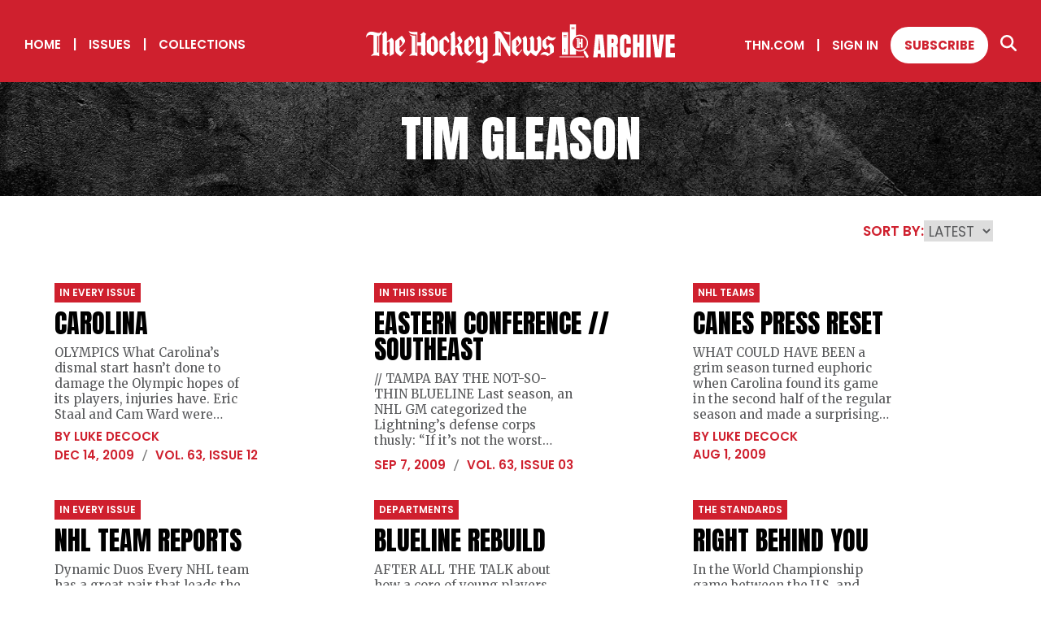

--- FILE ---
content_type: text/html; charset=utf-8
request_url: https://archive.thehockeynews.com/collection/tim%20gleason/2
body_size: 7803
content:
<!DOCTYPE html><html><head><meta charSet="utf-8"/><meta name="viewport" content="width=device-width"/><title>Tim Gleason Collection | The Hockey News Archive</title><meta name="description" content="Explore every issue of The Hockey News from 1947 to today."/><link rel="icon" href="/favicon/favicon.ico"/><link rel="apple-touch-icon" sizes="180x180" href="/favicon/apple-touch-icon.png"/><link rel="icon" type="image/png" sizes="32x32" href="/favicon/favicon-32x32.png"/><link rel="icon" type="image/png" sizes="16x16" href="/favicon/favicon-16x16.png"/><link rel="manifest" href="/favicon/site.webmanifest"/><link rel="mask-icon" href="/favicon/safari-pinned-tab.svg" color="#5bbad5"/><meta name="msapplication-TileColor" content="#da532c"/><meta name="theme-color" content="#ffffff"/><meta property="og:url" content="https://archive.thehockeynews.com/collection/tim%20gleason/2"/><meta property="og:type" content="website"/><meta property="og:title" content="Tim Gleason Collection | The Hockey News Archive"/><meta property="og:description" content="Explore every issue of The Hockey News from 1947 to today."/><meta property="og:image" content="/images/open-graph.jpg"/><meta name="twitter:card" content="summary_large_image"/><meta property="twitter:domain" content="archive.thehockeynews.com"/><meta property="twitter:url" content="https://archive.thehockeynews.com/collection/tim%20gleason/2"/><meta name="twitter:title" content="Tim Gleason Collection | The Hockey News Archive"/><meta name="twitter:description" content="Explore every issue of The Hockey News from 1947 to today."/><meta name="twitter:image" content="/images/open-graph.jpg"/><meta name="next-head-count" content="23"/><script>
                (function(w,d,s,l,i){
                  w[l]=w[l]||[];
                  w[l].push({'gtm.start': new Date().getTime(), event:'gtm.js'});
                  var f=d.getElementsByTagName(s)[0], j=d.createElement(s), dl=l!='dataLayer'?'&l='+l:'';
                  j.async=true;
                  j.src='https://www.googletagmanager.com/gtm.js?id='+i+dl;
                  f.parentNode.insertBefore(j,f);
                })(window,document,'script','dataLayer','GTM-5QRV453');
              </script><link rel="preload" href="/_next/static/media/62c97acc3aa63787-s.p.woff2" as="font" type="font/woff2" crossorigin="anonymous" data-next-font="size-adjust"/><link rel="preload" href="/_next/static/media/1f3fe8c6df3d47c1-s.p.woff2" as="font" type="font/woff2" crossorigin="anonymous" data-next-font="size-adjust"/><link rel="preload" href="/_next/static/media/eafabf029ad39a43-s.p.woff2" as="font" type="font/woff2" crossorigin="anonymous" data-next-font="size-adjust"/><link rel="preload" href="/_next/static/media/8888a3826f4a3af4-s.p.woff2" as="font" type="font/woff2" crossorigin="anonymous" data-next-font="size-adjust"/><link rel="preload" href="/_next/static/media/0484562807a97172-s.p.woff2" as="font" type="font/woff2" crossorigin="anonymous" data-next-font="size-adjust"/><link rel="preload" href="/_next/static/media/b957ea75a84b6ea7-s.p.woff2" as="font" type="font/woff2" crossorigin="anonymous" data-next-font="size-adjust"/><link rel="preload" href="/_next/static/css/3a36308540f9a696.css" as="style"/><link rel="stylesheet" href="/_next/static/css/3a36308540f9a696.css" data-n-g=""/><link rel="preload" href="/_next/static/css/367a16f7f5b53a8c.css" as="style"/><link rel="stylesheet" href="/_next/static/css/367a16f7f5b53a8c.css" data-n-p=""/><link rel="preload" href="/_next/static/css/74a33ade900332dc.css" as="style"/><link rel="stylesheet" href="/_next/static/css/74a33ade900332dc.css"/><noscript data-n-css=""></noscript><script defer="" nomodule="" src="/_next/static/chunks/polyfills-c67a75d1b6f99dc8.js"></script><script defer="" src="/_next/static/chunks/558.392df2d76edee6ce.js"></script><script src="/_next/static/chunks/webpack-be229a51b662de73.js" defer=""></script><script src="/_next/static/chunks/framework-2c79e2a64abdb08b.js" defer=""></script><script src="/_next/static/chunks/main-deb712f8da27b477.js" defer=""></script><script src="/_next/static/chunks/pages/_app-6cadd9c7e8ceae80.js" defer=""></script><script src="/_next/static/chunks/29107295-661baa9a9eae34db.js" defer=""></script><script src="/_next/static/chunks/434-88d402683d2b56fd.js" defer=""></script><script src="/_next/static/chunks/pages/collection/%5Bcollection-slug%5D/%5Bpage%5D-9fc3ba114f3613b5.js" defer=""></script><script src="/_next/static/kjE89dEMOZkxrBLaO7tnW/_buildManifest.js" defer=""></script><script src="/_next/static/kjE89dEMOZkxrBLaO7tnW/_ssgManifest.js" defer=""></script></head><body><noscript><iframe src="https://www.googletagmanager.com/ns.html?id=GTM-xxxxx" height="0" width="0" style="display:none;visibility:hidden"></iframe></noscript><div id="__next"><main class="__variable_dd79c6 __variable_954606 __variable_4ba33a"><div class="header_header__pKEQL"><div class="header_hamburgerC__AjNO6"><div class="header_hamburger__kYfxY "><div class="header_hamburgerIcon__C4y54"></div></div></div><div class="header_mobileNav__LbJtj "><div><div class="header_mobileNavInner__G64Dd"><a target="_self" class="
        button_linkWhite__ppYqD
        hover-underline-animation
        
      " href="/">Home</a><a target="_self" class="
        button_linkWhite__ppYqD
        hover-underline-animation
        
      " href="/year/[currentYear]">Issues</a><a target="_self" class="
        button_linkWhite__ppYqD
        hover-underline-animation
        
      " href="/collections">Collections</a><a target="_blank" class="
        button_linkWhite__ppYqD
        hover-underline-animation
        
      " href="https://thn.com">THN.COM</a><button class="
        button_linkWhite__ppYqD
        
        
      ">Sign In</button><a target="_blank" class="
        button_solidWhite__aNzSD
        header_subscribeBtn__MP8xa
        
      " href="https://subscribe.thehockeynews.com/W2ZCPHF">Subscribe</a></div><section class="search-section align-"><div class="grid grid-noGutter"><h2 class="col-12">Search for your favorite player or team</h2></div><div class="grid-center-middle"><div class="col-10_md-8_sm-12 search_inputC__xfpwI"><svg xmlns="http://www.w3.org/2000/svg" fill="#cf202e" width="20" viewBox="0 0 512 512" class="search_searchIcon__dm7VP"><path d="M416 208c0 45.9-14.9 88.3-40 122.7l126.6 126.7c12.5 12.5 12.5 32.8 0 45.3s-32.8 12.5-45.3 0L330.7 376c-34.4 25.2-76.8 40-122.7 40C93.1 416 0 322.9 0 208S93.1 0 208 0s208 93.1 208 208zM208 352c79.5 0 144-64.5 144-144S287.5 64 208 64 64 128.5 64 208s64.5 144 144 144z"></path></svg><input class="search_input__LJP_9" placeholder="Enter your keyword here" type="text"/></div><div class="col-2_md-4_sm-12 search_submitButtonC__DN2Ui"><button class="
        button_solidRed__ckZ7o
        disabled
        button_alignCenter__nY0ba
      ">search<span class="button_arrow__Xklbe">&gt;</span></button></div></div></section></div><div class="header_mobileNavCopyright__LfUZs"><p>© The Hockey News. All rights reserved. Any and all material on this website cannot be used, reproduced, or distributed without prior written permission from Roustan Media Ltd. For more information, please see our <a href="/terms">Terms &amp; Conditions</a> and <a href="/privacy">Privacy Policy</a>.</p></div></div><nav class="header_navLeft__MLRP0"><a target="_self" class="
        button_linkWhite__ppYqD
        hover-underline-animation
        
      " href="/">Home</a><span class="pipe">|</span><a target="_self" class="
        button_linkWhite__ppYqD
        hover-underline-animation
        
      " href="/year/2025">Issues</a><span class="pipe">|</span><a target="_self" class="
        button_linkWhite__ppYqD
        hover-underline-animation
        
      " href="/collections">Collections</a></nav><a href="/"><svg xmlns="http://www.w3.org/2000/svg" xml:space="preserve" id="Layer_1" x="0" y="0" version="1.1" viewBox="70.02 84.5 959.86 120.2" class="header_logo__0SslT" width="380" fill="white"><path d="m775.88 185.74 6.74-69.75h23.66l6.62 69.75h-13.2l-.99-11.26h-8.4l-.87 11.26h-13.56zm15.41-22.4h6.34l-3.05-35.47h-.63l-2.66 35.47zM818.8 185.74v-69.75h21.4c3.57 0 6.26.81 8.08 2.44 1.82 1.62 3.04 3.9 3.67 6.82.62 2.92.93 6.35.93 10.28 0 3.8-.48 6.84-1.45 9.12-.96 2.27-2.78 3.84-5.45 4.72 2.19.45 3.73 1.54 4.62 3.27.88 1.73 1.33 3.97 1.33 6.72v26.39h-13.75v-27.31c0-2.03-.42-3.29-1.25-3.79-.83-.49-2.17-.73-4.02-.73v31.83H818.8zm14.18-43.92h3.37c1.93 0 2.89-2.1 2.89-6.3 0-2.72-.21-4.5-.63-5.35-.42-.85-1.22-1.27-2.38-1.27h-3.25v12.92zM875.35 186.37c-5.05 0-9.11-1.57-12.19-4.72-3.08-3.14-4.62-7.54-4.62-13.2v-32.18c0-6.76 1.34-11.94 4.02-15.54 2.68-3.59 7.05-5.39 13.1-5.39 3.3 0 6.24.61 8.82 1.82 2.58 1.22 4.6 3.03 6.08 5.45 1.48 2.42 2.22 5.46 2.22 9.14v12.05h-13.87v-10.3c0-2.09-.26-3.49-.79-4.22-.53-.73-1.35-1.09-2.46-1.09-1.29 0-2.17.47-2.62 1.41-.45.94-.67 2.19-.67 3.75v34.92c0 1.93.28 3.29.85 4.08s1.38 1.19 2.44 1.19c1.19 0 2.03-.49 2.52-1.47s.73-2.25.73-3.8V155.7h14.03v13.2c0 6.13-1.55 10.58-4.64 13.34-3.08 2.75-7.4 4.13-12.95 4.13zM899.21 185.74v-69.75h13.87v24.93h6.58v-24.93h13.87v69.75h-13.87v-31.63h-6.58v31.63h-13.87zM940.7 185.74v-69.75h13.47v69.75H940.7zM967.77 185.74l-8.6-69.79h13.28l5.11 47.48 4.56-47.48h13.28l-8.6 69.79h-19.03zM1001.06 185.74v-69.75h27.9v13.47h-13.71v13.59h13.16v13.12h-13.16v15.97h14.63v13.59h-28.82zM733.97 168.06c-9.08 0-17.91-4.76-22.69-13.21-7.05-12.49-2.63-28.38 9.85-35.44 12.49-7.05 28.38-2.63 35.44 9.85 3.42 6.05 4.27 13.07 2.41 19.76-1.86 6.69-6.22 12.26-12.27 15.68a25.788 25.788 0 0 1-12.74 3.36zm-.09-48.22c-3.7 0-7.45.92-10.89 2.87-10.67 6.03-14.45 19.61-8.42 30.29 6.03 10.67 19.61 14.45 30.29 8.42 10.67-6.03 14.45-19.61 8.42-30.29-4.09-7.23-11.63-11.29-19.4-11.29z"></path><path d="M722.06 121.06c.09-.05.19-.09.29-.14V84.5h-18.81v93.06h18.81v-14.37c-3.82-2.09-7.13-5.2-9.43-9.27-6.55-11.59-2.46-26.31 9.14-32.86zM707.81 93.1h10.26v2.3h-10.26v-2.3zm0 6.73v-2.3h10.26v2.3h-10.26zM678.63 108.21v69.35h18.81v-69.35h-18.81zm10.56 61.42h-2.3v-9.98h2.3v9.98zm3.98-46.09h-10.26v-2.3h10.26v2.3zm0-4.43h-10.26v-2.3h10.26v2.3z"></path><path fill="none" stroke="#fff" stroke-miterlimit="10" stroke-width="2.301" d="M670.93 184.59h76.45"></path><path fill="#cf202e" stroke="#fff" stroke-linecap="round" stroke-miterlimit="10" stroke-width="8.128" d="m750.12 170.74 7.02 12.43"></path><path fill="#cf202e" stroke="#fff" stroke-linecap="round" stroke-miterlimit="10" stroke-width="2.868" d="m748.97 168.69-3.19-5.63"></path><g id="VIJRyE.tif_1_"><path d="m722.38 126.87-.03.03c.07.16.13.32.2.47.23.5.46 1.01.82 1.43.76.89 1.74 1.42 2.85 1.71.62.16 1.25.29 1.89.37.84.1 1.69.15 2.53.2.38.02.76.01 1.14 0 .11 0 .17.04.16.16V152.37c0 .13-.05.16-.18.15-.36-.05-.71-.09-1.07-.12-.28-.02-.28-.02-.28-.31v-19.57c.01-.1-.04-.13-.14-.14-.38-.01-.76-.02-1.14-.04-.48-.03-.95-.05-1.42-.12-.62-.09-1.24-.2-1.86-.33-.66-.14-1.3-.36-1.89-.69-.18-.1-.35-.21-.56-.34.02.06.03.08.04.1.34.58.79 1.07 1.29 1.51.34.3.72.56 1.1.81.15.1.21.17.21.35v19.7c.01.1-.04.16-.12.21-1.28.78-2.23 1.88-2.93 3.18-.01.02-.01.05-.02.1 3.28-1.23 6.55-1.3 9.84 0v-.21c0-1.82-.01-3.64-.01-5.46v-6.65c0-.15.04-.2.2-.2 1.24.01 2.49 0 3.73 0 .07 0 .13 0 .2.01.24.04.34.17.34.41v7.67c0 .28-.08.52-.27.7-.15.14-.33.25-.5.37-.07.05-.16.08-.25.13l.1.1 3.87 3.06c.09.07.15.06.24 0 .95-.76 1.91-1.51 2.87-2.27.04-.03.1-.05.15-.08-.13-.14-.22-.22-.3-.31-.44-.52-.64-1.14-.71-1.8-.05-.38-.05-.77-.05-1.15-.01-3.23-.02-6.46-.02-9.69v-7.91c0-.51.02-1.03.14-1.53.14-.59.37-1.13.85-1.53.02-.02.04-.05.06-.08l-.07-.07c-.96-.76-1.93-1.52-2.89-2.29-.11-.09-.18-.08-.28 0-1.13.9-2.26 1.79-3.39 2.69-.18.15-.37.29-.57.45.14.07.26.11.36.18.38.23.67.52.67 1.01v7.61c0 .16-.07.25-.2.31-.08.04-.18.05-.27.05h-3.79c-.2 0-.2-.01-.2-.21V128.12c0-.15-.04-.19-.19-.19-.52.01-1.05.02-1.57.02-1.19 0-2.38-.02-3.56-.02-.78 0-1.56-.06-2.33-.2-.82-.15-1.62-.38-2.38-.72-.14-.03-.28-.09-.41-.14z"></path><path d="M722.38 126.87c.14.06.28.11.41.17.76.34 1.56.56 2.38.72.77.14 1.55.21 2.33.2 1.19 0 2.38.01 3.56.02.52 0 1.05-.01 1.57-.02.15 0 .19.04.19.19V140.16c0 .2.01.21.2.21h3.79c.09 0 .18-.02.27-.05.13-.06.2-.15.2-.31v-7.61c0-.49-.29-.78-.67-1.01-.11-.07-.22-.11-.36-.18.2-.16.38-.31.57-.45 1.13-.89 2.26-1.79 3.39-2.69.11-.09.17-.09.28 0 .96.77 1.93 1.52 2.89 2.29l.07.07c-.02.03-.04.06-.06.08-.48.4-.71.94-.85 1.53-.12.5-.14 1.01-.14 1.53v7.91c0 3.23.01 6.46.02 9.69 0 .38.01.77.05 1.15.08.66.27 1.28.71 1.8.08.09.17.17.3.31-.05.03-.11.04-.15.08-.96.75-1.91 1.51-2.87 2.27-.09.07-.15.08-.24 0l-3.87-3.06a.464.464 0 0 1-.1-.1c.1-.05.18-.08.25-.13.17-.12.35-.23.5-.37a.95.95 0 0 0 .27-.7c-.01-2.56 0-5.11 0-7.67 0-.24-.1-.36-.34-.41-.06-.01-.13-.01-.2-.01H733c-.16 0-.2.04-.2.2v6.65c0 1.82.01 3.64.01 5.46v.21c-3.29-1.3-6.56-1.23-9.84 0 .01-.05.01-.08.02-.1.71-1.31 1.66-2.4 2.93-3.18.08-.05.13-.11.12-.21v-19.7c0-.18-.06-.25-.21-.35-.38-.25-.76-.51-1.1-.81-.5-.44-.96-.92-1.29-1.51-.01-.02-.02-.04-.04-.1.21.13.38.24.56.34.59.33 1.23.55 1.89.69.61.13 1.23.24 1.86.33.47.07.95.09 1.42.12.38.02.76.03 1.14.04.1 0 .14.04.14.14v19.57c0 .3 0 .29.28.31.36.03.72.07 1.07.12.13.02.18-.02.18-.15V131.27c.01-.12-.05-.16-.16-.16-.38 0-.76.02-1.14 0-.84-.05-1.69-.1-2.53-.2-.64-.08-1.27-.21-1.89-.37-1.12-.28-2.1-.81-2.85-1.71-.36-.43-.59-.93-.82-1.43-.07-.16-.14-.31-.2-.47.01-.04.02-.05.03-.06z"></path></g><path d="M328.29 160.99s-6.6 7.86-7.7 9.12c-1.1 1.26-2.77.08-4.72-1.1-1.94-1.18-4.87-2.36-4.87-5.19v-31.28c.58-.75 1.91-2.21 4.42-1.07 2.13.97 5.66 4.18 7.33 5.83.85.84 1.7 2.07 1.05 4.65 7.41-2.57 4.18-8.78 4.18-8.78 0-1.1-7.07-10.85-9.74-13.91 0 0-20.43 15.19-20.43 16.45v29.52c0 6.29 8.8 13.36 15.87 17.29l16.03-19.49-1.42-2.04zM447.51 196.13c-.01.29-.5.62-.71.78-.51.39-1.8 1.11-1.87 1.18-4.78 2.49-9.3 6.61-9.3 6.61-4.16.04-11.83-4.38-16.66-3.73-4.9.65-7.46 2.44-7.46 2.44 3.1-6.66 12.57-9.51 16.19-9.51 2.7 0 3.52.31 6.8 1.51V171.12l-11 11.4s-5.48-3.13-7.15-4.4c-4.35-3.29-5.21-6.13-5.21-6.13l-.01-38.19c0-2.1-1.17-5.42-3.69-5.42l10.69-9.12s5.74 5.12 6.17 10.77v35.66s2.42 12.74 10.12.79l-.02-32.69c0-2.09-1.17-5.41-3.69-5.42l10.69-9.12s5.74 5.13 6.17 10.78l-.06 66.1zM279.16 119.26s-20.43 15.17-20.43 16.42v30.79c0 6.29 11.52 12.11 18.59 16.04l15.99-15.41v-27.95c0-10.91-13.15-18.75-14.15-19.89zm2.31 50.78c-1.81 0-9.53-1.83-9.53-4.66v-33.45c.42-.71 1.6-2.26 4-1.47 1.69.56 3.47 2.12 5.53 3.99v35.59zM371.35 171.79c-.77-.17-4.38-.9-4.38-9.72 0-9.35-7.15-14.15-7.15-14.15-.04-.03-.06-.05-.09-.08.03-.02.08-.07.19-.16.06-.04 6.86-5.22 8.41-8.83.37-.86.81-1.05 1.1-3.65 0 0 .05-1.32-.87-2.96-1.81-3.25-7.32-12.98-7.32-12.98l-8.28 7.39-.41.37s1.49-.86 3.46 4.39l2.54 5.19.82 2.2s.75 1.49-.12 2.43l-6.7 6.37-5.62 5.34v-26.06h-.07v-15.62s-2.67-5.66-4.79-6.37l-11.18 10.22s1.2.08 2.77 3.14v10.78l-.01 38.71c.21 6.33-2.74 8.38-2.74 8.38l8.09 6.4s10.37-8.25 10.69-8.44c-1.1-.24-2.75-1.41-2.75-2.83V156.7c.28-.39 1.47-1.87 3.31-1.87 0 0 5.34.63 5.34 10.14 0 0-1.01 10.79 10.16 17.48l.12.07.07-.09 8.28-10.07c-1 .03-1.92-.36-2.87-.57zM398.25 170.1c-1.1 1.26-4.71-1.1-4.71-1.1s-4.87-2.36-4.87-5.19v-6.91c6.6-5.66 16.97-15.87 16.97-19.8v-3.93c0-1.1-7.07-10.84-9.74-13.91 0 0-20.37 15.1-20.37 16.35s-.06 27.26-.06 29.62c0 6.29 8.8 13.36 15.87 17.29l16.03-19.49-1.41-2.04c-.01 0-6.61 7.85-7.71 9.11zm-.94-27.97c0 2.99-4.09 7.54-8.64 11.16l.01-20.33c.35-.59 1.15-1.44 2.85-1.53 2.78 3.4 5.78 8.52 5.78 10.7zM614.26 130.57c-.42-5.65-6.43-11.17-6.43-11.17l-8.58 8.97c2.48.01 3.62 3.72 3.62 5.82l.05 28.4c-5.62 10.22-10.52-.02-10.52-.02l-.05-.1v-32.05c-.42-5.65-6.05-11.17-6.05-11.17l-9.31 9.12c2.48.01 3.62 3.72 3.62 5.82l.06 28.27c-5.62 10.22-10.57.02-10.57.02v-32.2c-.42-5.65-4.69-10.97-4.69-10.97l-10.47 9.12c2.48.01 3.43 3.52 3.43 5.62l-.04 31.73s.98 9.84 13.61 16.75l10.01-11.94s7.39 9.74 16.94 11.94l15.37-20.94v-31.02zM254.41 168.04l-.02-45.88c-.21-6.33 2.74-7.95 2.74-7.95l-8.09-6.4s-10.37 8.25-10.69 8.44c1.1.24 2.75 1.41 2.75 2.83v20.24s-.33.52-.96.56h-10.58v-32.07s-11.7.14-15.6-.03c-6.86-.31-11.55-2.9-11.55-2.9 2.03 4.91 3.06 5.62 4.68 6.96 5.81 4.78 20.23 4.05 20.23 4.05v55.48c-1.33-.24-2.65-.38-3.96-.41v-51.71c-4.69-.05-14.01-.6-18.26-4.09 1.42 2.79 5.53 6.3 6.95 6.65v51.95c-4.39 2.59-6.82 6.35-8.05 8.75 14.33-5.67 25.62 0 25.62 0l-.06-32.4h10.58c.63.04.96.56.96.56v14.41c.01 0 .01 0 .02-.01v6.17c0 1.42-1.65 2.59-2.75 2.83.31.19 10.69 8.44 10.69 8.44l8.09-6.4c0 .01-2.95-1.74-2.74-8.07zM121.87 169.5c0 1.45-1.18 3.27-1.79 3.73 2.58 1.38 10.12 7.39 11.26 9.29l9.44-9.98c-2.74-.45-5.94-1.97-5.94-4.94v-26.65s4.03-3.12 5.48-4.04c1.45-.91 3.65 2.97 3.65 4.94v40.67c.17-.07.32-.16.47-.26 4.46-2.88 7.89-5.15 12.32-6.98v-37.53c0-7.15-6.62-11.04-7.77-12.17l-14.15 11.8v-26.11s-2.62-5.66-4.71-6.37l-10.94 10.22s1.13.08 2.68 3.14v51.24zM118.02 104.89c-3.02 4.68-4.62 6.01-8.58 6.01-6.17 0-15.06-4.19-22.75-4.19-9.29 0-16.26 6.19-16.67 18.49 3.89-4.8 7.64-9.3 14.54-8.67 1.86.17 5.71.9 8.78 1.51v55.72c-4.39 2.59-6.82 6.35-8.05 8.75 14.33-5.67 25.62 0 25.62 0v-63.26c1.65-.85 3.31-1.7 4.78-3.2 2.21-2.25 2.32-4.71 2.43-6.91.1-2.21-.1-4.25-.1-4.25zm-9.41 66.49c-1.33-.24-2.65-.38-3.96-.41v-50.9c.93.13 1.82.22 2.66.22.42 0 .86-.07 1.3-.16v51.25zM183.89 170.1c-1.1 1.26-4.71-1.1-4.71-1.1s-4.87-2.36-4.87-5.19v-6.91c6.6-5.66 16.97-15.87 16.97-19.8v-3.93c0-1.1-7.07-10.84-9.74-13.91 0 0-20.37 15.1-20.37 16.35s-.06 27.26-.06 29.62c0 6.29 8.8 13.36 15.87 17.29l16.03-19.49-1.41-2.04s-6.61 7.85-7.71 9.11zm-.94-27.97c0 2.99-4.09 7.54-8.64 11.16l.01-20.33c.35-.59 1.15-1.44 2.85-1.53 2.79 3.4 5.78 8.52 5.78 10.7zM545.99 170.1c-1.1 1.26-4.71-1.1-4.71-1.1s-4.87-2.36-4.87-5.19v-6.91c6.6-5.66 16.97-15.87 16.97-19.8v-3.93c0-1.1-7.07-10.84-9.74-13.91 0 0-20.37 15.1-20.37 16.35s-.06 27.26-.06 29.62c0 6.29 8.8 13.36 15.88 17.29l16.03-19.49-1.41-2.04c-.02 0-6.62 7.85-7.72 9.11zm-.94-27.97c0 2.99-4.09 7.54-8.64 11.16l.01-20.33c.35-.59 1.15-1.44 2.85-1.53 2.78 3.4 5.78 8.52 5.78 10.7z"></path><path d="m653.25 170.43-19.29 12.09c-5.03-4.56-6.94-4.94-13.85-5.05-3.49-.06-4.75.45-6.55 1.17-.94.37-2.29 1.24-2.29 1.24 1.38-3.62 5.46-10.3 13.89-10.26 7.91.04 11.22 2.91 12.7 4.58 2.39.16 3.46-.87 3.91-1.58l-.03-14.15s-.94-5.07-4.44-5.11c0 0-.79-.08-1.85.59l-7.27 8.18c-10.69-8.18-9.86-12.65-9.86-12.65l.01-13.73c0-2.04 19.09-16.48 19.09-16.48 5.03 4.56 7.39 7.02 14.26 6.24 6.53-.73 8.47-2.78 8.47-2.78-.36 2.37-3.31 11.07-13.77 11.07-7.91 0-11.22-2.89-12.7-4.57-2.58-.23-3.58 1.05-3.91 1.71l.04 14.1s1.49 5.66 4.99 5.7h.12l8.45-9.35c10.69 8.18 9.9 12.65 9.9 12.65v16.39zM508.32 107.79c-6.86-.31-11.55-2.9-11.55-2.9 2.03 4.91 3.06 5.62 4.68 6.96 3.46 2.84 9.64 4.22 14.34 4.48v35.58c-.78.85-1.55.1-1.55.1s-17.98-31.96-24.88-42.05c-4.06-5.94-11.27-5.07-11.27-5.07-9.92 0-12.38 8.87-12.57 9.34 2.58-1.82 4.12-1.76 4.12-1.76.7 0 1.32.1 1.9.26v60.38c-8.4 3.14-8.44 9.41-8.44 9.41 14.33-5.66 25.62 0 25.62 0l.01-46.16 24.98 44.48s2.32 4.01 4.52-.24v-72.78c.02 0-6.01.14-9.91-.03zm-21.9 63.59c-1.33-.24-2.65-.38-3.96-.41v-45.15l3.96 6.68v38.88z"></path></svg></a><nav class="header_navRight__6ZVuq"><a target="_blank" class="
        button_linkWhite__ppYqD
        hover-underline-animation
        
      " href="https://thn.com">THN.COM</a><span class="pipe">|</span><button class="
        button_linkWhite__ppYqD
        hover-underline-animation
        
      ">Sign In</button><a target="_blank" class="
        button_solidWhite__aNzSD
        header_subscribeBtn__MP8xa
        
      " href="https://subscribe.thehockeynews.com/W2ZCPHF">Subscribe</a><span class="hover-underline-animation"><svg xmlns="http://www.w3.org/2000/svg" fill="white" width="20" viewBox="0 0 512 512" class=""><path d="M416 208c0 45.9-14.9 88.3-40 122.7l126.6 126.7c12.5 12.5 12.5 32.8 0 45.3s-32.8 12.5-45.3 0L330.7 376c-34.4 25.2-76.8 40-122.7 40C93.1 416 0 322.9 0 208S93.1 0 208 0s208 93.1 208 208zM208 352c79.5 0 144-64.5 144-144S287.5 64 208 64 64 128.5 64 208s64.5 144 144 144z"></path></svg></span></nav></div><div class="header_headerSearch__EEnha "><section class="search-section align-"><div class="grid-center-middle"><div class="col-10_md-8_sm-12 search_inputC__xfpwI"><svg xmlns="http://www.w3.org/2000/svg" fill="#cf202e" width="20" viewBox="0 0 512 512" class="search_searchIcon__dm7VP"><path d="M416 208c0 45.9-14.9 88.3-40 122.7l126.6 126.7c12.5 12.5 12.5 32.8 0 45.3s-32.8 12.5-45.3 0L330.7 376c-34.4 25.2-76.8 40-122.7 40C93.1 416 0 322.9 0 208S93.1 0 208 0s208 93.1 208 208zM208 352c79.5 0 144-64.5 144-144S287.5 64 208 64 64 128.5 64 208s64.5 144 144 144z"></path></svg><input class="search_input__LJP_9" placeholder="Enter your keyword here" type="text"/></div><div class="col-2_md-4_sm-12 search_submitButtonC__DN2Ui"><button class="
        button_solidRed__ckZ7o
        disabled
        button_alignCenter__nY0ba
      ">search<span class="button_arrow__Xklbe">&gt;</span></button></div></div></section></div><div class="page-content"><div class="hero_hero__0RqXM "><h1 class="small">tim gleason</h1></div></div><footer class="footer_footer__WCChH"><a href="/"><svg xmlns="http://www.w3.org/2000/svg" xml:space="preserve" id="Layer_1" x="0" y="0" version="1.1" viewBox="70.02 84.5 959.86 120.2" class="footer_logo__Yz8o2" width="380" fill="white"><path d="m775.88 185.74 6.74-69.75h23.66l6.62 69.75h-13.2l-.99-11.26h-8.4l-.87 11.26h-13.56zm15.41-22.4h6.34l-3.05-35.47h-.63l-2.66 35.47zM818.8 185.74v-69.75h21.4c3.57 0 6.26.81 8.08 2.44 1.82 1.62 3.04 3.9 3.67 6.82.62 2.92.93 6.35.93 10.28 0 3.8-.48 6.84-1.45 9.12-.96 2.27-2.78 3.84-5.45 4.72 2.19.45 3.73 1.54 4.62 3.27.88 1.73 1.33 3.97 1.33 6.72v26.39h-13.75v-27.31c0-2.03-.42-3.29-1.25-3.79-.83-.49-2.17-.73-4.02-.73v31.83H818.8zm14.18-43.92h3.37c1.93 0 2.89-2.1 2.89-6.3 0-2.72-.21-4.5-.63-5.35-.42-.85-1.22-1.27-2.38-1.27h-3.25v12.92zM875.35 186.37c-5.05 0-9.11-1.57-12.19-4.72-3.08-3.14-4.62-7.54-4.62-13.2v-32.18c0-6.76 1.34-11.94 4.02-15.54 2.68-3.59 7.05-5.39 13.1-5.39 3.3 0 6.24.61 8.82 1.82 2.58 1.22 4.6 3.03 6.08 5.45 1.48 2.42 2.22 5.46 2.22 9.14v12.05h-13.87v-10.3c0-2.09-.26-3.49-.79-4.22-.53-.73-1.35-1.09-2.46-1.09-1.29 0-2.17.47-2.62 1.41-.45.94-.67 2.19-.67 3.75v34.92c0 1.93.28 3.29.85 4.08s1.38 1.19 2.44 1.19c1.19 0 2.03-.49 2.52-1.47s.73-2.25.73-3.8V155.7h14.03v13.2c0 6.13-1.55 10.58-4.64 13.34-3.08 2.75-7.4 4.13-12.95 4.13zM899.21 185.74v-69.75h13.87v24.93h6.58v-24.93h13.87v69.75h-13.87v-31.63h-6.58v31.63h-13.87zM940.7 185.74v-69.75h13.47v69.75H940.7zM967.77 185.74l-8.6-69.79h13.28l5.11 47.48 4.56-47.48h13.28l-8.6 69.79h-19.03zM1001.06 185.74v-69.75h27.9v13.47h-13.71v13.59h13.16v13.12h-13.16v15.97h14.63v13.59h-28.82zM733.97 168.06c-9.08 0-17.91-4.76-22.69-13.21-7.05-12.49-2.63-28.38 9.85-35.44 12.49-7.05 28.38-2.63 35.44 9.85 3.42 6.05 4.27 13.07 2.41 19.76-1.86 6.69-6.22 12.26-12.27 15.68a25.788 25.788 0 0 1-12.74 3.36zm-.09-48.22c-3.7 0-7.45.92-10.89 2.87-10.67 6.03-14.45 19.61-8.42 30.29 6.03 10.67 19.61 14.45 30.29 8.42 10.67-6.03 14.45-19.61 8.42-30.29-4.09-7.23-11.63-11.29-19.4-11.29z"></path><path d="M722.06 121.06c.09-.05.19-.09.29-.14V84.5h-18.81v93.06h18.81v-14.37c-3.82-2.09-7.13-5.2-9.43-9.27-6.55-11.59-2.46-26.31 9.14-32.86zM707.81 93.1h10.26v2.3h-10.26v-2.3zm0 6.73v-2.3h10.26v2.3h-10.26zM678.63 108.21v69.35h18.81v-69.35h-18.81zm10.56 61.42h-2.3v-9.98h2.3v9.98zm3.98-46.09h-10.26v-2.3h10.26v2.3zm0-4.43h-10.26v-2.3h10.26v2.3z"></path><path fill="none" stroke="#fff" stroke-miterlimit="10" stroke-width="2.301" d="M670.93 184.59h76.45"></path><path fill="#cf202e" stroke="#fff" stroke-linecap="round" stroke-miterlimit="10" stroke-width="8.128" d="m750.12 170.74 7.02 12.43"></path><path fill="#cf202e" stroke="#fff" stroke-linecap="round" stroke-miterlimit="10" stroke-width="2.868" d="m748.97 168.69-3.19-5.63"></path><g id="VIJRyE.tif_1_"><path d="m722.38 126.87-.03.03c.07.16.13.32.2.47.23.5.46 1.01.82 1.43.76.89 1.74 1.42 2.85 1.71.62.16 1.25.29 1.89.37.84.1 1.69.15 2.53.2.38.02.76.01 1.14 0 .11 0 .17.04.16.16V152.37c0 .13-.05.16-.18.15-.36-.05-.71-.09-1.07-.12-.28-.02-.28-.02-.28-.31v-19.57c.01-.1-.04-.13-.14-.14-.38-.01-.76-.02-1.14-.04-.48-.03-.95-.05-1.42-.12-.62-.09-1.24-.2-1.86-.33-.66-.14-1.3-.36-1.89-.69-.18-.1-.35-.21-.56-.34.02.06.03.08.04.1.34.58.79 1.07 1.29 1.51.34.3.72.56 1.1.81.15.1.21.17.21.35v19.7c.01.1-.04.16-.12.21-1.28.78-2.23 1.88-2.93 3.18-.01.02-.01.05-.02.1 3.28-1.23 6.55-1.3 9.84 0v-.21c0-1.82-.01-3.64-.01-5.46v-6.65c0-.15.04-.2.2-.2 1.24.01 2.49 0 3.73 0 .07 0 .13 0 .2.01.24.04.34.17.34.41v7.67c0 .28-.08.52-.27.7-.15.14-.33.25-.5.37-.07.05-.16.08-.25.13l.1.1 3.87 3.06c.09.07.15.06.24 0 .95-.76 1.91-1.51 2.87-2.27.04-.03.1-.05.15-.08-.13-.14-.22-.22-.3-.31-.44-.52-.64-1.14-.71-1.8-.05-.38-.05-.77-.05-1.15-.01-3.23-.02-6.46-.02-9.69v-7.91c0-.51.02-1.03.14-1.53.14-.59.37-1.13.85-1.53.02-.02.04-.05.06-.08l-.07-.07c-.96-.76-1.93-1.52-2.89-2.29-.11-.09-.18-.08-.28 0-1.13.9-2.26 1.79-3.39 2.69-.18.15-.37.29-.57.45.14.07.26.11.36.18.38.23.67.52.67 1.01v7.61c0 .16-.07.25-.2.31-.08.04-.18.05-.27.05h-3.79c-.2 0-.2-.01-.2-.21V128.12c0-.15-.04-.19-.19-.19-.52.01-1.05.02-1.57.02-1.19 0-2.38-.02-3.56-.02-.78 0-1.56-.06-2.33-.2-.82-.15-1.62-.38-2.38-.72-.14-.03-.28-.09-.41-.14z"></path><path d="M722.38 126.87c.14.06.28.11.41.17.76.34 1.56.56 2.38.72.77.14 1.55.21 2.33.2 1.19 0 2.38.01 3.56.02.52 0 1.05-.01 1.57-.02.15 0 .19.04.19.19V140.16c0 .2.01.21.2.21h3.79c.09 0 .18-.02.27-.05.13-.06.2-.15.2-.31v-7.61c0-.49-.29-.78-.67-1.01-.11-.07-.22-.11-.36-.18.2-.16.38-.31.57-.45 1.13-.89 2.26-1.79 3.39-2.69.11-.09.17-.09.28 0 .96.77 1.93 1.52 2.89 2.29l.07.07c-.02.03-.04.06-.06.08-.48.4-.71.94-.85 1.53-.12.5-.14 1.01-.14 1.53v7.91c0 3.23.01 6.46.02 9.69 0 .38.01.77.05 1.15.08.66.27 1.28.71 1.8.08.09.17.17.3.31-.05.03-.11.04-.15.08-.96.75-1.91 1.51-2.87 2.27-.09.07-.15.08-.24 0l-3.87-3.06a.464.464 0 0 1-.1-.1c.1-.05.18-.08.25-.13.17-.12.35-.23.5-.37a.95.95 0 0 0 .27-.7c-.01-2.56 0-5.11 0-7.67 0-.24-.1-.36-.34-.41-.06-.01-.13-.01-.2-.01H733c-.16 0-.2.04-.2.2v6.65c0 1.82.01 3.64.01 5.46v.21c-3.29-1.3-6.56-1.23-9.84 0 .01-.05.01-.08.02-.1.71-1.31 1.66-2.4 2.93-3.18.08-.05.13-.11.12-.21v-19.7c0-.18-.06-.25-.21-.35-.38-.25-.76-.51-1.1-.81-.5-.44-.96-.92-1.29-1.51-.01-.02-.02-.04-.04-.1.21.13.38.24.56.34.59.33 1.23.55 1.89.69.61.13 1.23.24 1.86.33.47.07.95.09 1.42.12.38.02.76.03 1.14.04.1 0 .14.04.14.14v19.57c0 .3 0 .29.28.31.36.03.72.07 1.07.12.13.02.18-.02.18-.15V131.27c.01-.12-.05-.16-.16-.16-.38 0-.76.02-1.14 0-.84-.05-1.69-.1-2.53-.2-.64-.08-1.27-.21-1.89-.37-1.12-.28-2.1-.81-2.85-1.71-.36-.43-.59-.93-.82-1.43-.07-.16-.14-.31-.2-.47.01-.04.02-.05.03-.06z"></path></g><path d="M328.29 160.99s-6.6 7.86-7.7 9.12c-1.1 1.26-2.77.08-4.72-1.1-1.94-1.18-4.87-2.36-4.87-5.19v-31.28c.58-.75 1.91-2.21 4.42-1.07 2.13.97 5.66 4.18 7.33 5.83.85.84 1.7 2.07 1.05 4.65 7.41-2.57 4.18-8.78 4.18-8.78 0-1.1-7.07-10.85-9.74-13.91 0 0-20.43 15.19-20.43 16.45v29.52c0 6.29 8.8 13.36 15.87 17.29l16.03-19.49-1.42-2.04zM447.51 196.13c-.01.29-.5.62-.71.78-.51.39-1.8 1.11-1.87 1.18-4.78 2.49-9.3 6.61-9.3 6.61-4.16.04-11.83-4.38-16.66-3.73-4.9.65-7.46 2.44-7.46 2.44 3.1-6.66 12.57-9.51 16.19-9.51 2.7 0 3.52.31 6.8 1.51V171.12l-11 11.4s-5.48-3.13-7.15-4.4c-4.35-3.29-5.21-6.13-5.21-6.13l-.01-38.19c0-2.1-1.17-5.42-3.69-5.42l10.69-9.12s5.74 5.12 6.17 10.77v35.66s2.42 12.74 10.12.79l-.02-32.69c0-2.09-1.17-5.41-3.69-5.42l10.69-9.12s5.74 5.13 6.17 10.78l-.06 66.1zM279.16 119.26s-20.43 15.17-20.43 16.42v30.79c0 6.29 11.52 12.11 18.59 16.04l15.99-15.41v-27.95c0-10.91-13.15-18.75-14.15-19.89zm2.31 50.78c-1.81 0-9.53-1.83-9.53-4.66v-33.45c.42-.71 1.6-2.26 4-1.47 1.69.56 3.47 2.12 5.53 3.99v35.59zM371.35 171.79c-.77-.17-4.38-.9-4.38-9.72 0-9.35-7.15-14.15-7.15-14.15-.04-.03-.06-.05-.09-.08.03-.02.08-.07.19-.16.06-.04 6.86-5.22 8.41-8.83.37-.86.81-1.05 1.1-3.65 0 0 .05-1.32-.87-2.96-1.81-3.25-7.32-12.98-7.32-12.98l-8.28 7.39-.41.37s1.49-.86 3.46 4.39l2.54 5.19.82 2.2s.75 1.49-.12 2.43l-6.7 6.37-5.62 5.34v-26.06h-.07v-15.62s-2.67-5.66-4.79-6.37l-11.18 10.22s1.2.08 2.77 3.14v10.78l-.01 38.71c.21 6.33-2.74 8.38-2.74 8.38l8.09 6.4s10.37-8.25 10.69-8.44c-1.1-.24-2.75-1.41-2.75-2.83V156.7c.28-.39 1.47-1.87 3.31-1.87 0 0 5.34.63 5.34 10.14 0 0-1.01 10.79 10.16 17.48l.12.07.07-.09 8.28-10.07c-1 .03-1.92-.36-2.87-.57zM398.25 170.1c-1.1 1.26-4.71-1.1-4.71-1.1s-4.87-2.36-4.87-5.19v-6.91c6.6-5.66 16.97-15.87 16.97-19.8v-3.93c0-1.1-7.07-10.84-9.74-13.91 0 0-20.37 15.1-20.37 16.35s-.06 27.26-.06 29.62c0 6.29 8.8 13.36 15.87 17.29l16.03-19.49-1.41-2.04c-.01 0-6.61 7.85-7.71 9.11zm-.94-27.97c0 2.99-4.09 7.54-8.64 11.16l.01-20.33c.35-.59 1.15-1.44 2.85-1.53 2.78 3.4 5.78 8.52 5.78 10.7zM614.26 130.57c-.42-5.65-6.43-11.17-6.43-11.17l-8.58 8.97c2.48.01 3.62 3.72 3.62 5.82l.05 28.4c-5.62 10.22-10.52-.02-10.52-.02l-.05-.1v-32.05c-.42-5.65-6.05-11.17-6.05-11.17l-9.31 9.12c2.48.01 3.62 3.72 3.62 5.82l.06 28.27c-5.62 10.22-10.57.02-10.57.02v-32.2c-.42-5.65-4.69-10.97-4.69-10.97l-10.47 9.12c2.48.01 3.43 3.52 3.43 5.62l-.04 31.73s.98 9.84 13.61 16.75l10.01-11.94s7.39 9.74 16.94 11.94l15.37-20.94v-31.02zM254.41 168.04l-.02-45.88c-.21-6.33 2.74-7.95 2.74-7.95l-8.09-6.4s-10.37 8.25-10.69 8.44c1.1.24 2.75 1.41 2.75 2.83v20.24s-.33.52-.96.56h-10.58v-32.07s-11.7.14-15.6-.03c-6.86-.31-11.55-2.9-11.55-2.9 2.03 4.91 3.06 5.62 4.68 6.96 5.81 4.78 20.23 4.05 20.23 4.05v55.48c-1.33-.24-2.65-.38-3.96-.41v-51.71c-4.69-.05-14.01-.6-18.26-4.09 1.42 2.79 5.53 6.3 6.95 6.65v51.95c-4.39 2.59-6.82 6.35-8.05 8.75 14.33-5.67 25.62 0 25.62 0l-.06-32.4h10.58c.63.04.96.56.96.56v14.41c.01 0 .01 0 .02-.01v6.17c0 1.42-1.65 2.59-2.75 2.83.31.19 10.69 8.44 10.69 8.44l8.09-6.4c0 .01-2.95-1.74-2.74-8.07zM121.87 169.5c0 1.45-1.18 3.27-1.79 3.73 2.58 1.38 10.12 7.39 11.26 9.29l9.44-9.98c-2.74-.45-5.94-1.97-5.94-4.94v-26.65s4.03-3.12 5.48-4.04c1.45-.91 3.65 2.97 3.65 4.94v40.67c.17-.07.32-.16.47-.26 4.46-2.88 7.89-5.15 12.32-6.98v-37.53c0-7.15-6.62-11.04-7.77-12.17l-14.15 11.8v-26.11s-2.62-5.66-4.71-6.37l-10.94 10.22s1.13.08 2.68 3.14v51.24zM118.02 104.89c-3.02 4.68-4.62 6.01-8.58 6.01-6.17 0-15.06-4.19-22.75-4.19-9.29 0-16.26 6.19-16.67 18.49 3.89-4.8 7.64-9.3 14.54-8.67 1.86.17 5.71.9 8.78 1.51v55.72c-4.39 2.59-6.82 6.35-8.05 8.75 14.33-5.67 25.62 0 25.62 0v-63.26c1.65-.85 3.31-1.7 4.78-3.2 2.21-2.25 2.32-4.71 2.43-6.91.1-2.21-.1-4.25-.1-4.25zm-9.41 66.49c-1.33-.24-2.65-.38-3.96-.41v-50.9c.93.13 1.82.22 2.66.22.42 0 .86-.07 1.3-.16v51.25zM183.89 170.1c-1.1 1.26-4.71-1.1-4.71-1.1s-4.87-2.36-4.87-5.19v-6.91c6.6-5.66 16.97-15.87 16.97-19.8v-3.93c0-1.1-7.07-10.84-9.74-13.91 0 0-20.37 15.1-20.37 16.35s-.06 27.26-.06 29.62c0 6.29 8.8 13.36 15.87 17.29l16.03-19.49-1.41-2.04s-6.61 7.85-7.71 9.11zm-.94-27.97c0 2.99-4.09 7.54-8.64 11.16l.01-20.33c.35-.59 1.15-1.44 2.85-1.53 2.79 3.4 5.78 8.52 5.78 10.7zM545.99 170.1c-1.1 1.26-4.71-1.1-4.71-1.1s-4.87-2.36-4.87-5.19v-6.91c6.6-5.66 16.97-15.87 16.97-19.8v-3.93c0-1.1-7.07-10.84-9.74-13.91 0 0-20.37 15.1-20.37 16.35s-.06 27.26-.06 29.62c0 6.29 8.8 13.36 15.88 17.29l16.03-19.49-1.41-2.04c-.02 0-6.62 7.85-7.72 9.11zm-.94-27.97c0 2.99-4.09 7.54-8.64 11.16l.01-20.33c.35-.59 1.15-1.44 2.85-1.53 2.78 3.4 5.78 8.52 5.78 10.7z"></path><path d="m653.25 170.43-19.29 12.09c-5.03-4.56-6.94-4.94-13.85-5.05-3.49-.06-4.75.45-6.55 1.17-.94.37-2.29 1.24-2.29 1.24 1.38-3.62 5.46-10.3 13.89-10.26 7.91.04 11.22 2.91 12.7 4.58 2.39.16 3.46-.87 3.91-1.58l-.03-14.15s-.94-5.07-4.44-5.11c0 0-.79-.08-1.85.59l-7.27 8.18c-10.69-8.18-9.86-12.65-9.86-12.65l.01-13.73c0-2.04 19.09-16.48 19.09-16.48 5.03 4.56 7.39 7.02 14.26 6.24 6.53-.73 8.47-2.78 8.47-2.78-.36 2.37-3.31 11.07-13.77 11.07-7.91 0-11.22-2.89-12.7-4.57-2.58-.23-3.58 1.05-3.91 1.71l.04 14.1s1.49 5.66 4.99 5.7h.12l8.45-9.35c10.69 8.18 9.9 12.65 9.9 12.65v16.39zM508.32 107.79c-6.86-.31-11.55-2.9-11.55-2.9 2.03 4.91 3.06 5.62 4.68 6.96 3.46 2.84 9.64 4.22 14.34 4.48v35.58c-.78.85-1.55.1-1.55.1s-17.98-31.96-24.88-42.05c-4.06-5.94-11.27-5.07-11.27-5.07-9.92 0-12.38 8.87-12.57 9.34 2.58-1.82 4.12-1.76 4.12-1.76.7 0 1.32.1 1.9.26v60.38c-8.4 3.14-8.44 9.41-8.44 9.41 14.33-5.66 25.62 0 25.62 0l.01-46.16 24.98 44.48s2.32 4.01 4.52-.24v-72.78c.02 0-6.01.14-9.91-.03zm-21.9 63.59c-1.33-.24-2.65-.38-3.96-.41v-45.15l3.96 6.68v38.88z"></path></svg></a><nav class="align-center"><a target="_self" class="
        button_linkWhite__ppYqD
        hover-underline-animation
        
      " href="/">Home</a><span class="pipe">|</span><a target="_self" class="
        button_linkWhite__ppYqD
        hover-underline-animation
        
      " href="/year/2025">Issues</a><span class="pipe">|</span><a target="_self" class="
        button_linkWhite__ppYqD
        hover-underline-animation
        
      " href="/collections">Collections</a><span class="pipe">|</span><a target="_blank" class="
        button_linkWhite__ppYqD
        hover-underline-animation
        
      " href="https://thn.com">THN.COM</a><span class="pipe">|</span><button class="
        button_linkWhite__ppYqD
        hover-underline-animation
        
      ">Sign In</button><span class="pipe">|</span><a target="_self" class="
        button_linkWhite__ppYqD
        hover-underline-animation
        
      " href="/report-an-error">Report An Error</a></nav><div><a target="_blank" class="
        button_solidWhite__aNzSD
        
        
      " href="https://subscribe.thehockeynews.com/W2ZCPHF">Subscribe</a></div><p class="footer_copyright__0bq9K">© The Hockey News. All rights reserved. Any and all material on this website cannot be used, reproduced, or distributed without prior written permission from Roustan Media Ltd. For more information, please see our <a href="/terms">Terms &amp; Conditions</a> and <a href="/privacy">Privacy Policy</a>.</p></footer><div class="grid grid-noGutter"><div class="col-12 footer_sponsor__LT98I"><p>Made possible with the support of</p><img alt="ontario creates" loading="lazy" width="295" height="130" decoding="async" data-nimg="1" style="color:transparent" src="/images/Ontario-Creates-Logo.png"/></div></div></main><div id="pdf-modal-portal"></div></div><script id="__NEXT_DATA__" type="application/json">{"props":{"pageProps":{"serverSideSlug":"Tim Gleason"},"__N_SSP":true},"page":"/collection/[collection-slug]/[page]","query":{"collection-slug":"tim gleason","page":"2"},"buildId":"kjE89dEMOZkxrBLaO7tnW","isFallback":false,"dynamicIds":[5833,9890],"gssp":true,"scriptLoader":[]}</script></body></html>

--- FILE ---
content_type: text/css; charset=UTF-8
request_url: https://archive.thehockeynews.com/_next/static/css/3a36308540f9a696.css
body_size: 9657
content:
sub,sup{font-size:75%;line-height:0;position:relative;vertical-align:baseline}button,input,optgroup,select,textarea{color:inherit;font:inherit;margin:0}html{font-family:sans-serif}html input[type=button]{cursor:pointer}html input[disabled]{cursor:default}body{margin:0}article,aside,details,figcaption,figure,footer,header,hgroup,main,menu,nav,section,summary{display:block}figure{margin:1em 40px}audio{display:inline-block;vertical-align:baseline}audio:not([controls]){display:none;height:0}canvas,progress,video{display:inline-block;vertical-align:baseline}[hidden],template{display:none}a{background-color:transparent}a:active,a:hover{outline:0}abbr[title]{border-bottom:1px dotted}b,strong{font-weight:700}dfn{font-style:italic}h1{font-size:2em;margin:.67em 0}mark{background:#ff0;color:#000}small{font-size:80%}sub{bottom:-.25em}sup{top:-.5em}img{border:0}hr{box-sizing:content-box;height:0}pre{overflow:auto}code,kbd,pre,samp{font-family:monospace,monospace;font-size:1em}button{overflow:visible;text-transform:none;cursor:pointer}input{line-height:normal}optgroup{font-weight:700}select{text-transform:none}textarea{overflow:auto}input[type=reset],input[type=submit]{cursor:pointer}button[disabled]{cursor:default}button::-moz-focus-inner,input::-moz-focus-inner{border:0;padding:0}input[type=checkbox],input[type=radio]{box-sizing:border-box;padding:0}input[type=number]::-webkit-inner-spin-button,input[type=number]::-webkit-outer-spin-button{height:auto}input[type=search]{box-sizing:content-box}fieldset{border:1px solid gray;margin:0 2px;padding:.35em .625em .75em}legend{border:0;padding:0}table{border-spacing:0}td,th{padding:0}svg:not(:root){overflow:hidden}.h1,.h2,.h3,.h4,.h5,.h6,button,div,h1,h2,h3,h4,h5,h6,p{margin-top:0;margin-bottom:0;font-weight:400}[class*=grid-],[class*=grid_],[class~=grid]{box-sizing:border-box;display:flex;flex-flow:row wrap;margin:0 -.5rem}[class*=col-],[class*=col_],[class~=col]{box-sizing:border-box;padding:0 .5rem 1rem;max-width:100%}[class*=col_],[class~=col]{flex:1 1}[class*=col-]{flex:none}[class*=grid-][class*=col-],[class*=grid-][class*=col_],[class*=grid-][class~=col],[class*=grid_][class*=col-],[class*=grid_][class*=col_],[class*=grid_][class~=col],[class~=grid][class*=col-],[class~=grid][class*=col_],[class~=grid][class~=col]{margin:0;padding:0}[class*=grid-][class*=-noGutter]{margin:0}[class*=grid-][class*=-noGutter]>[class*=col-],[class*=grid-][class*=-noGutter]>[class~=col]{padding:0}[class*=grid-][class*=-noWrap]{flex-wrap:nowrap}[class*=grid-][class*=-center]{justify-content:center}[class*=grid-][class*=-right]{justify-content:flex-end;align-self:flex-end;margin-left:auto}[class*=grid-][class*=-top]{align-items:flex-start}[class*=grid-][class*=-middle]{align-items:center}[class*=grid-][class*=-bottom]{align-items:flex-end}[class*=grid-][class*=-reverse]{flex-direction:row-reverse}[class*=grid-][class*=-column]{flex-direction:column}[class*=grid-][class*=-column]>[class*=col-]{flex-basis:auto}[class*=grid-][class*=-column-reverse]{flex-direction:column-reverse}[class*=grid-][class*=-spaceBetween]{justify-content:space-between}[class*=grid-][class*=-spaceAround]{justify-content:space-around}[class*=grid-][class*=-equalHeight]>[class*=col-],[class*=grid-][class*=-equalHeight]>[class*=col_],[class*=grid-][class*=-equalHeight]>[class~=col]{align-self:stretch}[class*=grid-][class*=-equalHeight]>[class*=col-]>*,[class*=grid-][class*=-equalHeight]>[class*=col_]>*,[class*=grid-][class*=-equalHeight]>[class~=col]>*{height:100%}[class*=grid-][class*=-noBottom]>[class*=col-],[class*=grid-][class*=-noBottom]>[class*=col_],[class*=grid-][class*=-noBottom]>[class~=col]{padding-bottom:0}[class*=col-][class*=-top]{align-self:flex-start}[class*=col-][class*=-middle]{align-self:center}[class*=col-][class*=-bottom]{align-self:flex-end}[class*=col-][class*=-first]{order:-1}[class*=col-][class*=-last]{order:1}[class*=grid-1]>[class*=col-],[class*=grid-1]>[class*=col_],[class*=grid-1]>[class~=col]{flex-basis:100%;max-width:100%}[class*=grid-2]>[class*=col-],[class*=grid-2]>[class*=col_],[class*=grid-2]>[class~=col]{flex-basis:50%;max-width:50%}[class*=grid-3]>[class*=col-],[class*=grid-3]>[class*=col_],[class*=grid-3]>[class~=col]{flex-basis:33.3333333333%;max-width:33.3333333333%}[class*=grid-4]>[class*=col-],[class*=grid-4]>[class*=col_],[class*=grid-4]>[class~=col]{flex-basis:25%;max-width:25%}[class*=grid-5]>[class*=col-],[class*=grid-5]>[class*=col_],[class*=grid-5]>[class~=col]{flex-basis:20%;max-width:20%}[class*=grid-6]>[class*=col-],[class*=grid-6]>[class*=col_],[class*=grid-6]>[class~=col]{flex-basis:16.6666666667%;max-width:16.6666666667%}[class*=grid-7]>[class*=col-],[class*=grid-7]>[class*=col_],[class*=grid-7]>[class~=col]{flex-basis:14.2857142857%;max-width:14.2857142857%}[class*=grid-8]>[class*=col-],[class*=grid-8]>[class*=col_],[class*=grid-8]>[class~=col]{flex-basis:12.5%;max-width:12.5%}[class*=grid-9]>[class*=col-],[class*=grid-9]>[class*=col_],[class*=grid-9]>[class~=col]{flex-basis:11.1111111111%;max-width:11.1111111111%}[class*=grid-10]>[class*=col-],[class*=grid-10]>[class*=col_],[class*=grid-10]>[class~=col]{flex-basis:10%;max-width:10%}[class*=grid-11]>[class*=col-],[class*=grid-11]>[class*=col_],[class*=grid-11]>[class~=col]{flex-basis:9.0909090909%;max-width:9.0909090909%}[class*=grid-12]>[class*=col-],[class*=grid-12]>[class*=col_],[class*=grid-12]>[class~=col]{flex-basis:8.3333333333%;max-width:8.3333333333%}@media(max-width:140.625rem){[class*=_ulg-1]>[class*=col-],[class*=_ulg-1]>[class*=col_],[class*=_ulg-1]>[class~=col]{flex-basis:100%;max-width:100%}[class*=_ulg-2]>[class*=col-],[class*=_ulg-2]>[class*=col_],[class*=_ulg-2]>[class~=col]{flex-basis:50%;max-width:50%}[class*=_ulg-3]>[class*=col-],[class*=_ulg-3]>[class*=col_],[class*=_ulg-3]>[class~=col]{flex-basis:33.3333333333%;max-width:33.3333333333%}[class*=_ulg-4]>[class*=col-],[class*=_ulg-4]>[class*=col_],[class*=_ulg-4]>[class~=col]{flex-basis:25%;max-width:25%}[class*=_ulg-5]>[class*=col-],[class*=_ulg-5]>[class*=col_],[class*=_ulg-5]>[class~=col]{flex-basis:20%;max-width:20%}[class*=_ulg-6]>[class*=col-],[class*=_ulg-6]>[class*=col_],[class*=_ulg-6]>[class~=col]{flex-basis:16.6666666667%;max-width:16.6666666667%}[class*=_ulg-7]>[class*=col-],[class*=_ulg-7]>[class*=col_],[class*=_ulg-7]>[class~=col]{flex-basis:14.2857142857%;max-width:14.2857142857%}[class*=_ulg-8]>[class*=col-],[class*=_ulg-8]>[class*=col_],[class*=_ulg-8]>[class~=col]{flex-basis:12.5%;max-width:12.5%}[class*=_ulg-9]>[class*=col-],[class*=_ulg-9]>[class*=col_],[class*=_ulg-9]>[class~=col]{flex-basis:11.1111111111%;max-width:11.1111111111%}[class*=_ulg-10]>[class*=col-],[class*=_ulg-10]>[class*=col_],[class*=_ulg-10]>[class~=col]{flex-basis:10%;max-width:10%}[class*=_ulg-11]>[class*=col-],[class*=_ulg-11]>[class*=col_],[class*=_ulg-11]>[class~=col]{flex-basis:9.0909090909%;max-width:9.0909090909%}[class*=_ulg-12]>[class*=col-],[class*=_ulg-12]>[class*=col_],[class*=_ulg-12]>[class~=col]{flex-basis:8.3333333333%;max-width:8.3333333333%}}@media(max-width:90rem){[class*=_xlg-1]>[class*=col-],[class*=_xlg-1]>[class*=col_],[class*=_xlg-1]>[class~=col]{flex-basis:100%;max-width:100%}[class*=_xlg-2]>[class*=col-],[class*=_xlg-2]>[class*=col_],[class*=_xlg-2]>[class~=col]{flex-basis:50%;max-width:50%}[class*=_xlg-3]>[class*=col-],[class*=_xlg-3]>[class*=col_],[class*=_xlg-3]>[class~=col]{flex-basis:33.3333333333%;max-width:33.3333333333%}[class*=_xlg-4]>[class*=col-],[class*=_xlg-4]>[class*=col_],[class*=_xlg-4]>[class~=col]{flex-basis:25%;max-width:25%}[class*=_xlg-5]>[class*=col-],[class*=_xlg-5]>[class*=col_],[class*=_xlg-5]>[class~=col]{flex-basis:20%;max-width:20%}[class*=_xlg-6]>[class*=col-],[class*=_xlg-6]>[class*=col_],[class*=_xlg-6]>[class~=col]{flex-basis:16.6666666667%;max-width:16.6666666667%}[class*=_xlg-7]>[class*=col-],[class*=_xlg-7]>[class*=col_],[class*=_xlg-7]>[class~=col]{flex-basis:14.2857142857%;max-width:14.2857142857%}[class*=_xlg-8]>[class*=col-],[class*=_xlg-8]>[class*=col_],[class*=_xlg-8]>[class~=col]{flex-basis:12.5%;max-width:12.5%}[class*=_xlg-9]>[class*=col-],[class*=_xlg-9]>[class*=col_],[class*=_xlg-9]>[class~=col]{flex-basis:11.1111111111%;max-width:11.1111111111%}[class*=_xlg-10]>[class*=col-],[class*=_xlg-10]>[class*=col_],[class*=_xlg-10]>[class~=col]{flex-basis:10%;max-width:10%}[class*=_xlg-11]>[class*=col-],[class*=_xlg-11]>[class*=col_],[class*=_xlg-11]>[class~=col]{flex-basis:9.0909090909%;max-width:9.0909090909%}[class*=_xlg-12]>[class*=col-],[class*=_xlg-12]>[class*=col_],[class*=_xlg-12]>[class~=col]{flex-basis:8.3333333333%;max-width:8.3333333333%}}@media(max-width:85rem){[class*=_lg-1]>[class*=col-],[class*=_lg-1]>[class*=col_],[class*=_lg-1]>[class~=col]{flex-basis:100%;max-width:100%}[class*=_lg-2]>[class*=col-],[class*=_lg-2]>[class*=col_],[class*=_lg-2]>[class~=col]{flex-basis:50%;max-width:50%}[class*=_lg-3]>[class*=col-],[class*=_lg-3]>[class*=col_],[class*=_lg-3]>[class~=col]{flex-basis:33.3333333333%;max-width:33.3333333333%}[class*=_lg-4]>[class*=col-],[class*=_lg-4]>[class*=col_],[class*=_lg-4]>[class~=col]{flex-basis:25%;max-width:25%}[class*=_lg-5]>[class*=col-],[class*=_lg-5]>[class*=col_],[class*=_lg-5]>[class~=col]{flex-basis:20%;max-width:20%}[class*=_lg-6]>[class*=col-],[class*=_lg-6]>[class*=col_],[class*=_lg-6]>[class~=col]{flex-basis:16.6666666667%;max-width:16.6666666667%}[class*=_lg-7]>[class*=col-],[class*=_lg-7]>[class*=col_],[class*=_lg-7]>[class~=col]{flex-basis:14.2857142857%;max-width:14.2857142857%}[class*=_lg-8]>[class*=col-],[class*=_lg-8]>[class*=col_],[class*=_lg-8]>[class~=col]{flex-basis:12.5%;max-width:12.5%}[class*=_lg-9]>[class*=col-],[class*=_lg-9]>[class*=col_],[class*=_lg-9]>[class~=col]{flex-basis:11.1111111111%;max-width:11.1111111111%}[class*=_lg-10]>[class*=col-],[class*=_lg-10]>[class*=col_],[class*=_lg-10]>[class~=col]{flex-basis:10%;max-width:10%}[class*=_lg-11]>[class*=col-],[class*=_lg-11]>[class*=col_],[class*=_lg-11]>[class~=col]{flex-basis:9.0909090909%;max-width:9.0909090909%}[class*=_lg-12]>[class*=col-],[class*=_lg-12]>[class*=col_],[class*=_lg-12]>[class~=col]{flex-basis:8.3333333333%;max-width:8.3333333333%}}@media(max-width:72rem){[class*=_md-1]>[class*=col-],[class*=_md-1]>[class*=col_],[class*=_md-1]>[class~=col]{flex-basis:100%;max-width:100%}[class*=_md-2]>[class*=col-],[class*=_md-2]>[class*=col_],[class*=_md-2]>[class~=col]{flex-basis:50%;max-width:50%}[class*=_md-3]>[class*=col-],[class*=_md-3]>[class*=col_],[class*=_md-3]>[class~=col]{flex-basis:33.3333333333%;max-width:33.3333333333%}[class*=_md-4]>[class*=col-],[class*=_md-4]>[class*=col_],[class*=_md-4]>[class~=col]{flex-basis:25%;max-width:25%}[class*=_md-5]>[class*=col-],[class*=_md-5]>[class*=col_],[class*=_md-5]>[class~=col]{flex-basis:20%;max-width:20%}[class*=_md-6]>[class*=col-],[class*=_md-6]>[class*=col_],[class*=_md-6]>[class~=col]{flex-basis:16.6666666667%;max-width:16.6666666667%}[class*=_md-7]>[class*=col-],[class*=_md-7]>[class*=col_],[class*=_md-7]>[class~=col]{flex-basis:14.2857142857%;max-width:14.2857142857%}[class*=_md-8]>[class*=col-],[class*=_md-8]>[class*=col_],[class*=_md-8]>[class~=col]{flex-basis:12.5%;max-width:12.5%}[class*=_md-9]>[class*=col-],[class*=_md-9]>[class*=col_],[class*=_md-9]>[class~=col]{flex-basis:11.1111111111%;max-width:11.1111111111%}[class*=_md-10]>[class*=col-],[class*=_md-10]>[class*=col_],[class*=_md-10]>[class~=col]{flex-basis:10%;max-width:10%}[class*=_md-11]>[class*=col-],[class*=_md-11]>[class*=col_],[class*=_md-11]>[class~=col]{flex-basis:9.0909090909%;max-width:9.0909090909%}[class*=_md-12]>[class*=col-],[class*=_md-12]>[class*=col_],[class*=_md-12]>[class~=col]{flex-basis:8.3333333333%;max-width:8.3333333333%}}@media(max-width:64rem){[class*=_sm-1]>[class*=col-],[class*=_sm-1]>[class*=col_],[class*=_sm-1]>[class~=col]{flex-basis:100%;max-width:100%}[class*=_sm-2]>[class*=col-],[class*=_sm-2]>[class*=col_],[class*=_sm-2]>[class~=col]{flex-basis:50%;max-width:50%}[class*=_sm-3]>[class*=col-],[class*=_sm-3]>[class*=col_],[class*=_sm-3]>[class~=col]{flex-basis:33.3333333333%;max-width:33.3333333333%}[class*=_sm-4]>[class*=col-],[class*=_sm-4]>[class*=col_],[class*=_sm-4]>[class~=col]{flex-basis:25%;max-width:25%}[class*=_sm-5]>[class*=col-],[class*=_sm-5]>[class*=col_],[class*=_sm-5]>[class~=col]{flex-basis:20%;max-width:20%}[class*=_sm-6]>[class*=col-],[class*=_sm-6]>[class*=col_],[class*=_sm-6]>[class~=col]{flex-basis:16.6666666667%;max-width:16.6666666667%}[class*=_sm-7]>[class*=col-],[class*=_sm-7]>[class*=col_],[class*=_sm-7]>[class~=col]{flex-basis:14.2857142857%;max-width:14.2857142857%}[class*=_sm-8]>[class*=col-],[class*=_sm-8]>[class*=col_],[class*=_sm-8]>[class~=col]{flex-basis:12.5%;max-width:12.5%}[class*=_sm-9]>[class*=col-],[class*=_sm-9]>[class*=col_],[class*=_sm-9]>[class~=col]{flex-basis:11.1111111111%;max-width:11.1111111111%}[class*=_sm-10]>[class*=col-],[class*=_sm-10]>[class*=col_],[class*=_sm-10]>[class~=col]{flex-basis:10%;max-width:10%}[class*=_sm-11]>[class*=col-],[class*=_sm-11]>[class*=col_],[class*=_sm-11]>[class~=col]{flex-basis:9.0909090909%;max-width:9.0909090909%}[class*=_sm-12]>[class*=col-],[class*=_sm-12]>[class*=col_],[class*=_sm-12]>[class~=col]{flex-basis:8.3333333333%;max-width:8.3333333333%}}@media(max-width:40rem){[class*=_mi-1]>[class*=col-],[class*=_mi-1]>[class*=col_],[class*=_mi-1]>[class~=col]{flex-basis:100%;max-width:100%}[class*=_mi-2]>[class*=col-],[class*=_mi-2]>[class*=col_],[class*=_mi-2]>[class~=col]{flex-basis:50%;max-width:50%}[class*=_mi-3]>[class*=col-],[class*=_mi-3]>[class*=col_],[class*=_mi-3]>[class~=col]{flex-basis:33.3333333333%;max-width:33.3333333333%}[class*=_mi-4]>[class*=col-],[class*=_mi-4]>[class*=col_],[class*=_mi-4]>[class~=col]{flex-basis:25%;max-width:25%}[class*=_mi-5]>[class*=col-],[class*=_mi-5]>[class*=col_],[class*=_mi-5]>[class~=col]{flex-basis:20%;max-width:20%}[class*=_mi-6]>[class*=col-],[class*=_mi-6]>[class*=col_],[class*=_mi-6]>[class~=col]{flex-basis:16.6666666667%;max-width:16.6666666667%}[class*=_mi-7]>[class*=col-],[class*=_mi-7]>[class*=col_],[class*=_mi-7]>[class~=col]{flex-basis:14.2857142857%;max-width:14.2857142857%}[class*=_mi-8]>[class*=col-],[class*=_mi-8]>[class*=col_],[class*=_mi-8]>[class~=col]{flex-basis:12.5%;max-width:12.5%}[class*=_mi-9]>[class*=col-],[class*=_mi-9]>[class*=col_],[class*=_mi-9]>[class~=col]{flex-basis:11.1111111111%;max-width:11.1111111111%}[class*=_mi-10]>[class*=col-],[class*=_mi-10]>[class*=col_],[class*=_mi-10]>[class~=col]{flex-basis:10%;max-width:10%}[class*=_mi-11]>[class*=col-],[class*=_mi-11]>[class*=col_],[class*=_mi-11]>[class~=col]{flex-basis:9.0909090909%;max-width:9.0909090909%}[class*=_mi-12]>[class*=col-],[class*=_mi-12]>[class*=col_],[class*=_mi-12]>[class~=col]{flex-basis:8.3333333333%;max-width:8.3333333333%}}@media(max-width:25.9375rem){[class*=_ti-1]>[class*=col-],[class*=_ti-1]>[class*=col_],[class*=_ti-1]>[class~=col]{flex-basis:100%;max-width:100%}[class*=_ti-2]>[class*=col-],[class*=_ti-2]>[class*=col_],[class*=_ti-2]>[class~=col]{flex-basis:50%;max-width:50%}[class*=_ti-3]>[class*=col-],[class*=_ti-3]>[class*=col_],[class*=_ti-3]>[class~=col]{flex-basis:33.3333333333%;max-width:33.3333333333%}[class*=_ti-4]>[class*=col-],[class*=_ti-4]>[class*=col_],[class*=_ti-4]>[class~=col]{flex-basis:25%;max-width:25%}[class*=_ti-5]>[class*=col-],[class*=_ti-5]>[class*=col_],[class*=_ti-5]>[class~=col]{flex-basis:20%;max-width:20%}[class*=_ti-6]>[class*=col-],[class*=_ti-6]>[class*=col_],[class*=_ti-6]>[class~=col]{flex-basis:16.6666666667%;max-width:16.6666666667%}[class*=_ti-7]>[class*=col-],[class*=_ti-7]>[class*=col_],[class*=_ti-7]>[class~=col]{flex-basis:14.2857142857%;max-width:14.2857142857%}[class*=_ti-8]>[class*=col-],[class*=_ti-8]>[class*=col_],[class*=_ti-8]>[class~=col]{flex-basis:12.5%;max-width:12.5%}[class*=_ti-9]>[class*=col-],[class*=_ti-9]>[class*=col_],[class*=_ti-9]>[class~=col]{flex-basis:11.1111111111%;max-width:11.1111111111%}[class*=_ti-10]>[class*=col-],[class*=_ti-10]>[class*=col_],[class*=_ti-10]>[class~=col]{flex-basis:10%;max-width:10%}[class*=_ti-11]>[class*=col-],[class*=_ti-11]>[class*=col_],[class*=_ti-11]>[class~=col]{flex-basis:9.0909090909%;max-width:9.0909090909%}[class*=_ti-12]>[class*=col-],[class*=_ti-12]>[class*=col_],[class*=_ti-12]>[class~=col]{flex-basis:8.3333333333%;max-width:8.3333333333%}}[class*=grid-]>[class*=col-1],[class*=grid_]>[class*=col-1],[class~=grid]>[class*=col-1]{flex-basis:8.3333333333%;max-width:8.3333333333%}[class*=grid-]>[class*=col-2],[class*=grid_]>[class*=col-2],[class~=grid]>[class*=col-2]{flex-basis:16.6666666667%;max-width:16.6666666667%}[class*=grid-]>[class*=col-3],[class*=grid_]>[class*=col-3],[class~=grid]>[class*=col-3]{flex-basis:25%;max-width:25%}[class*=grid-]>[class*=col-4],[class*=grid_]>[class*=col-4],[class~=grid]>[class*=col-4]{flex-basis:33.3333333333%;max-width:33.3333333333%}[class*=grid-]>[class*=col-5],[class*=grid_]>[class*=col-5],[class~=grid]>[class*=col-5]{flex-basis:41.6666666667%;max-width:41.6666666667%}[class*=grid-]>[class*=col-6],[class*=grid_]>[class*=col-6],[class~=grid]>[class*=col-6]{flex-basis:50%;max-width:50%}[class*=grid-]>[class*=col-7],[class*=grid_]>[class*=col-7],[class~=grid]>[class*=col-7]{flex-basis:58.3333333333%;max-width:58.3333333333%}[class*=grid-]>[class*=col-8],[class*=grid_]>[class*=col-8],[class~=grid]>[class*=col-8]{flex-basis:66.6666666667%;max-width:66.6666666667%}[class*=grid-]>[class*=col-9],[class*=grid_]>[class*=col-9],[class~=grid]>[class*=col-9]{flex-basis:75%;max-width:75%}[class*=grid-]>[class*=col-10],[class*=grid_]>[class*=col-10],[class~=grid]>[class*=col-10]{flex-basis:83.3333333333%;max-width:83.3333333333%}[class*=grid-]>[class*=col-11],[class*=grid_]>[class*=col-11],[class~=grid]>[class*=col-11]{flex-basis:91.6666666667%;max-width:91.6666666667%}[class*=grid-]>[class*=col-12],[class*=grid_]>[class*=col-12],[class~=grid]>[class*=col-12]{flex-basis:100%;max-width:100%}[class*=grid-]>[data-push-left*=off-0],[class*=grid_]>[data-push-left*=off-0],[class~=grid]>[data-push-left*=off-0]{margin-left:0}[class*=grid-]>[data-push-left*=off-1],[class*=grid_]>[data-push-left*=off-1],[class~=grid]>[data-push-left*=off-1]{margin-left:8.3333333333%}[class*=grid-]>[data-push-left*=off-2],[class*=grid_]>[data-push-left*=off-2],[class~=grid]>[data-push-left*=off-2]{margin-left:16.6666666667%}[class*=grid-]>[data-push-left*=off-3],[class*=grid_]>[data-push-left*=off-3],[class~=grid]>[data-push-left*=off-3]{margin-left:25%}[class*=grid-]>[data-push-left*=off-4],[class*=grid_]>[data-push-left*=off-4],[class~=grid]>[data-push-left*=off-4]{margin-left:33.3333333333%}[class*=grid-]>[data-push-left*=off-5],[class*=grid_]>[data-push-left*=off-5],[class~=grid]>[data-push-left*=off-5]{margin-left:41.6666666667%}[class*=grid-]>[data-push-left*=off-6],[class*=grid_]>[data-push-left*=off-6],[class~=grid]>[data-push-left*=off-6]{margin-left:50%}[class*=grid-]>[data-push-left*=off-7],[class*=grid_]>[data-push-left*=off-7],[class~=grid]>[data-push-left*=off-7]{margin-left:58.3333333333%}[class*=grid-]>[data-push-left*=off-8],[class*=grid_]>[data-push-left*=off-8],[class~=grid]>[data-push-left*=off-8]{margin-left:66.6666666667%}[class*=grid-]>[data-push-left*=off-9],[class*=grid_]>[data-push-left*=off-9],[class~=grid]>[data-push-left*=off-9]{margin-left:75%}[class*=grid-]>[data-push-left*=off-10],[class*=grid_]>[data-push-left*=off-10],[class~=grid]>[data-push-left*=off-10]{margin-left:83.3333333333%}[class*=grid-]>[data-push-left*=off-11],[class*=grid_]>[data-push-left*=off-11],[class~=grid]>[data-push-left*=off-11]{margin-left:91.6666666667%}[class*=grid-]>[data-push-right*=off-0],[class*=grid_]>[data-push-right*=off-0],[class~=grid]>[data-push-right*=off-0]{margin-right:0}[class*=grid-]>[data-push-right*=off-1],[class*=grid_]>[data-push-right*=off-1],[class~=grid]>[data-push-right*=off-1]{margin-right:8.3333333333%}[class*=grid-]>[data-push-right*=off-2],[class*=grid_]>[data-push-right*=off-2],[class~=grid]>[data-push-right*=off-2]{margin-right:16.6666666667%}[class*=grid-]>[data-push-right*=off-3],[class*=grid_]>[data-push-right*=off-3],[class~=grid]>[data-push-right*=off-3]{margin-right:25%}[class*=grid-]>[data-push-right*=off-4],[class*=grid_]>[data-push-right*=off-4],[class~=grid]>[data-push-right*=off-4]{margin-right:33.3333333333%}[class*=grid-]>[data-push-right*=off-5],[class*=grid_]>[data-push-right*=off-5],[class~=grid]>[data-push-right*=off-5]{margin-right:41.6666666667%}[class*=grid-]>[data-push-right*=off-6],[class*=grid_]>[data-push-right*=off-6],[class~=grid]>[data-push-right*=off-6]{margin-right:50%}[class*=grid-]>[data-push-right*=off-7],[class*=grid_]>[data-push-right*=off-7],[class~=grid]>[data-push-right*=off-7]{margin-right:58.3333333333%}[class*=grid-]>[data-push-right*=off-8],[class*=grid_]>[data-push-right*=off-8],[class~=grid]>[data-push-right*=off-8]{margin-right:66.6666666667%}[class*=grid-]>[data-push-right*=off-9],[class*=grid_]>[data-push-right*=off-9],[class~=grid]>[data-push-right*=off-9]{margin-right:75%}[class*=grid-]>[data-push-right*=off-10],[class*=grid_]>[data-push-right*=off-10],[class~=grid]>[data-push-right*=off-10]{margin-right:83.3333333333%}[class*=grid-]>[data-push-right*=off-11],[class*=grid_]>[data-push-right*=off-11],[class~=grid]>[data-push-right*=off-11]{margin-right:91.6666666667%}@media(max-width:140.625rem){[class*=grid-]>[class*=_ulg-1],[class*=grid_]>[class*=_ulg-1],[class~=grid]>[class*=_ulg-1]{flex-basis:8.3333333333%;max-width:8.3333333333%}[class*=grid-]>[class*=_ulg-2],[class*=grid_]>[class*=_ulg-2],[class~=grid]>[class*=_ulg-2]{flex-basis:16.6666666667%;max-width:16.6666666667%}[class*=grid-]>[class*=_ulg-3],[class*=grid_]>[class*=_ulg-3],[class~=grid]>[class*=_ulg-3]{flex-basis:25%;max-width:25%}[class*=grid-]>[class*=_ulg-4],[class*=grid_]>[class*=_ulg-4],[class~=grid]>[class*=_ulg-4]{flex-basis:33.3333333333%;max-width:33.3333333333%}[class*=grid-]>[class*=_ulg-5],[class*=grid_]>[class*=_ulg-5],[class~=grid]>[class*=_ulg-5]{flex-basis:41.6666666667%;max-width:41.6666666667%}[class*=grid-]>[class*=_ulg-6],[class*=grid_]>[class*=_ulg-6],[class~=grid]>[class*=_ulg-6]{flex-basis:50%;max-width:50%}[class*=grid-]>[class*=_ulg-7],[class*=grid_]>[class*=_ulg-7],[class~=grid]>[class*=_ulg-7]{flex-basis:58.3333333333%;max-width:58.3333333333%}[class*=grid-]>[class*=_ulg-8],[class*=grid_]>[class*=_ulg-8],[class~=grid]>[class*=_ulg-8]{flex-basis:66.6666666667%;max-width:66.6666666667%}[class*=grid-]>[class*=_ulg-9],[class*=grid_]>[class*=_ulg-9],[class~=grid]>[class*=_ulg-9]{flex-basis:75%;max-width:75%}[class*=grid-]>[class*=_ulg-10],[class*=grid_]>[class*=_ulg-10],[class~=grid]>[class*=_ulg-10]{flex-basis:83.3333333333%;max-width:83.3333333333%}[class*=grid-]>[class*=_ulg-11],[class*=grid_]>[class*=_ulg-11],[class~=grid]>[class*=_ulg-11]{flex-basis:91.6666666667%;max-width:91.6666666667%}[class*=grid-]>[class*=_ulg-12],[class*=grid_]>[class*=_ulg-12],[class~=grid]>[class*=_ulg-12]{flex-basis:100%;max-width:100%}[class*=grid-]>[data-push-left*=_ulg-0],[class*=grid_]>[data-push-left*=_ulg-0],[class~=grid]>[data-push-left*=_ulg-0]{margin-left:0}[class*=grid-]>[data-push-left*=_ulg-1],[class*=grid_]>[data-push-left*=_ulg-1],[class~=grid]>[data-push-left*=_ulg-1]{margin-left:8.3333333333%}[class*=grid-]>[data-push-left*=_ulg-2],[class*=grid_]>[data-push-left*=_ulg-2],[class~=grid]>[data-push-left*=_ulg-2]{margin-left:16.6666666667%}[class*=grid-]>[data-push-left*=_ulg-3],[class*=grid_]>[data-push-left*=_ulg-3],[class~=grid]>[data-push-left*=_ulg-3]{margin-left:25%}[class*=grid-]>[data-push-left*=_ulg-4],[class*=grid_]>[data-push-left*=_ulg-4],[class~=grid]>[data-push-left*=_ulg-4]{margin-left:33.3333333333%}[class*=grid-]>[data-push-left*=_ulg-5],[class*=grid_]>[data-push-left*=_ulg-5],[class~=grid]>[data-push-left*=_ulg-5]{margin-left:41.6666666667%}[class*=grid-]>[data-push-left*=_ulg-6],[class*=grid_]>[data-push-left*=_ulg-6],[class~=grid]>[data-push-left*=_ulg-6]{margin-left:50%}[class*=grid-]>[data-push-left*=_ulg-7],[class*=grid_]>[data-push-left*=_ulg-7],[class~=grid]>[data-push-left*=_ulg-7]{margin-left:58.3333333333%}[class*=grid-]>[data-push-left*=_ulg-8],[class*=grid_]>[data-push-left*=_ulg-8],[class~=grid]>[data-push-left*=_ulg-8]{margin-left:66.6666666667%}[class*=grid-]>[data-push-left*=_ulg-9],[class*=grid_]>[data-push-left*=_ulg-9],[class~=grid]>[data-push-left*=_ulg-9]{margin-left:75%}[class*=grid-]>[data-push-left*=_ulg-10],[class*=grid_]>[data-push-left*=_ulg-10],[class~=grid]>[data-push-left*=_ulg-10]{margin-left:83.3333333333%}[class*=grid-]>[data-push-left*=_ulg-11],[class*=grid_]>[data-push-left*=_ulg-11],[class~=grid]>[data-push-left*=_ulg-11]{margin-left:91.6666666667%}[class*=grid-]>[data-push-right*=_ulg-0],[class*=grid_]>[data-push-right*=_ulg-0],[class~=grid]>[data-push-right*=_ulg-0]{margin-right:0}[class*=grid-]>[data-push-right*=_ulg-1],[class*=grid_]>[data-push-right*=_ulg-1],[class~=grid]>[data-push-right*=_ulg-1]{margin-right:8.3333333333%}[class*=grid-]>[data-push-right*=_ulg-2],[class*=grid_]>[data-push-right*=_ulg-2],[class~=grid]>[data-push-right*=_ulg-2]{margin-right:16.6666666667%}[class*=grid-]>[data-push-right*=_ulg-3],[class*=grid_]>[data-push-right*=_ulg-3],[class~=grid]>[data-push-right*=_ulg-3]{margin-right:25%}[class*=grid-]>[data-push-right*=_ulg-4],[class*=grid_]>[data-push-right*=_ulg-4],[class~=grid]>[data-push-right*=_ulg-4]{margin-right:33.3333333333%}[class*=grid-]>[data-push-right*=_ulg-5],[class*=grid_]>[data-push-right*=_ulg-5],[class~=grid]>[data-push-right*=_ulg-5]{margin-right:41.6666666667%}[class*=grid-]>[data-push-right*=_ulg-6],[class*=grid_]>[data-push-right*=_ulg-6],[class~=grid]>[data-push-right*=_ulg-6]{margin-right:50%}[class*=grid-]>[data-push-right*=_ulg-7],[class*=grid_]>[data-push-right*=_ulg-7],[class~=grid]>[data-push-right*=_ulg-7]{margin-right:58.3333333333%}[class*=grid-]>[data-push-right*=_ulg-8],[class*=grid_]>[data-push-right*=_ulg-8],[class~=grid]>[data-push-right*=_ulg-8]{margin-right:66.6666666667%}[class*=grid-]>[data-push-right*=_ulg-9],[class*=grid_]>[data-push-right*=_ulg-9],[class~=grid]>[data-push-right*=_ulg-9]{margin-right:75%}[class*=grid-]>[data-push-right*=_ulg-10],[class*=grid_]>[data-push-right*=_ulg-10],[class~=grid]>[data-push-right*=_ulg-10]{margin-right:83.3333333333%}[class*=grid-]>[data-push-right*=_ulg-11],[class*=grid_]>[data-push-right*=_ulg-11],[class~=grid]>[data-push-right*=_ulg-11]{margin-right:91.6666666667%}[class*=grid-] [class*=_ulg-first],[class*=grid_] [class*=_ulg-first],[class~=grid] [class*=_ulg-first]{order:-1}[class*=grid-] [class*=_ulg-last],[class*=grid_] [class*=_ulg-last],[class~=grid] [class*=_ulg-last]{order:1}}@media(max-width:90rem){[class*=grid-]>[class*=_xlg-1],[class*=grid_]>[class*=_xlg-1],[class~=grid]>[class*=_xlg-1]{flex-basis:8.3333333333%;max-width:8.3333333333%}[class*=grid-]>[class*=_xlg-2],[class*=grid_]>[class*=_xlg-2],[class~=grid]>[class*=_xlg-2]{flex-basis:16.6666666667%;max-width:16.6666666667%}[class*=grid-]>[class*=_xlg-3],[class*=grid_]>[class*=_xlg-3],[class~=grid]>[class*=_xlg-3]{flex-basis:25%;max-width:25%}[class*=grid-]>[class*=_xlg-4],[class*=grid_]>[class*=_xlg-4],[class~=grid]>[class*=_xlg-4]{flex-basis:33.3333333333%;max-width:33.3333333333%}[class*=grid-]>[class*=_xlg-5],[class*=grid_]>[class*=_xlg-5],[class~=grid]>[class*=_xlg-5]{flex-basis:41.6666666667%;max-width:41.6666666667%}[class*=grid-]>[class*=_xlg-6],[class*=grid_]>[class*=_xlg-6],[class~=grid]>[class*=_xlg-6]{flex-basis:50%;max-width:50%}[class*=grid-]>[class*=_xlg-7],[class*=grid_]>[class*=_xlg-7],[class~=grid]>[class*=_xlg-7]{flex-basis:58.3333333333%;max-width:58.3333333333%}[class*=grid-]>[class*=_xlg-8],[class*=grid_]>[class*=_xlg-8],[class~=grid]>[class*=_xlg-8]{flex-basis:66.6666666667%;max-width:66.6666666667%}[class*=grid-]>[class*=_xlg-9],[class*=grid_]>[class*=_xlg-9],[class~=grid]>[class*=_xlg-9]{flex-basis:75%;max-width:75%}[class*=grid-]>[class*=_xlg-10],[class*=grid_]>[class*=_xlg-10],[class~=grid]>[class*=_xlg-10]{flex-basis:83.3333333333%;max-width:83.3333333333%}[class*=grid-]>[class*=_xlg-11],[class*=grid_]>[class*=_xlg-11],[class~=grid]>[class*=_xlg-11]{flex-basis:91.6666666667%;max-width:91.6666666667%}[class*=grid-]>[class*=_xlg-12],[class*=grid_]>[class*=_xlg-12],[class~=grid]>[class*=_xlg-12]{flex-basis:100%;max-width:100%}[class*=grid-]>[data-push-left*=_xlg-0],[class*=grid_]>[data-push-left*=_xlg-0],[class~=grid]>[data-push-left*=_xlg-0]{margin-left:0}[class*=grid-]>[data-push-left*=_xlg-1],[class*=grid_]>[data-push-left*=_xlg-1],[class~=grid]>[data-push-left*=_xlg-1]{margin-left:8.3333333333%}[class*=grid-]>[data-push-left*=_xlg-2],[class*=grid_]>[data-push-left*=_xlg-2],[class~=grid]>[data-push-left*=_xlg-2]{margin-left:16.6666666667%}[class*=grid-]>[data-push-left*=_xlg-3],[class*=grid_]>[data-push-left*=_xlg-3],[class~=grid]>[data-push-left*=_xlg-3]{margin-left:25%}[class*=grid-]>[data-push-left*=_xlg-4],[class*=grid_]>[data-push-left*=_xlg-4],[class~=grid]>[data-push-left*=_xlg-4]{margin-left:33.3333333333%}[class*=grid-]>[data-push-left*=_xlg-5],[class*=grid_]>[data-push-left*=_xlg-5],[class~=grid]>[data-push-left*=_xlg-5]{margin-left:41.6666666667%}[class*=grid-]>[data-push-left*=_xlg-6],[class*=grid_]>[data-push-left*=_xlg-6],[class~=grid]>[data-push-left*=_xlg-6]{margin-left:50%}[class*=grid-]>[data-push-left*=_xlg-7],[class*=grid_]>[data-push-left*=_xlg-7],[class~=grid]>[data-push-left*=_xlg-7]{margin-left:58.3333333333%}[class*=grid-]>[data-push-left*=_xlg-8],[class*=grid_]>[data-push-left*=_xlg-8],[class~=grid]>[data-push-left*=_xlg-8]{margin-left:66.6666666667%}[class*=grid-]>[data-push-left*=_xlg-9],[class*=grid_]>[data-push-left*=_xlg-9],[class~=grid]>[data-push-left*=_xlg-9]{margin-left:75%}[class*=grid-]>[data-push-left*=_xlg-10],[class*=grid_]>[data-push-left*=_xlg-10],[class~=grid]>[data-push-left*=_xlg-10]{margin-left:83.3333333333%}[class*=grid-]>[data-push-left*=_xlg-11],[class*=grid_]>[data-push-left*=_xlg-11],[class~=grid]>[data-push-left*=_xlg-11]{margin-left:91.6666666667%}[class*=grid-]>[data-push-right*=_xlg-0],[class*=grid_]>[data-push-right*=_xlg-0],[class~=grid]>[data-push-right*=_xlg-0]{margin-right:0}[class*=grid-]>[data-push-right*=_xlg-1],[class*=grid_]>[data-push-right*=_xlg-1],[class~=grid]>[data-push-right*=_xlg-1]{margin-right:8.3333333333%}[class*=grid-]>[data-push-right*=_xlg-2],[class*=grid_]>[data-push-right*=_xlg-2],[class~=grid]>[data-push-right*=_xlg-2]{margin-right:16.6666666667%}[class*=grid-]>[data-push-right*=_xlg-3],[class*=grid_]>[data-push-right*=_xlg-3],[class~=grid]>[data-push-right*=_xlg-3]{margin-right:25%}[class*=grid-]>[data-push-right*=_xlg-4],[class*=grid_]>[data-push-right*=_xlg-4],[class~=grid]>[data-push-right*=_xlg-4]{margin-right:33.3333333333%}[class*=grid-]>[data-push-right*=_xlg-5],[class*=grid_]>[data-push-right*=_xlg-5],[class~=grid]>[data-push-right*=_xlg-5]{margin-right:41.6666666667%}[class*=grid-]>[data-push-right*=_xlg-6],[class*=grid_]>[data-push-right*=_xlg-6],[class~=grid]>[data-push-right*=_xlg-6]{margin-right:50%}[class*=grid-]>[data-push-right*=_xlg-7],[class*=grid_]>[data-push-right*=_xlg-7],[class~=grid]>[data-push-right*=_xlg-7]{margin-right:58.3333333333%}[class*=grid-]>[data-push-right*=_xlg-8],[class*=grid_]>[data-push-right*=_xlg-8],[class~=grid]>[data-push-right*=_xlg-8]{margin-right:66.6666666667%}[class*=grid-]>[data-push-right*=_xlg-9],[class*=grid_]>[data-push-right*=_xlg-9],[class~=grid]>[data-push-right*=_xlg-9]{margin-right:75%}[class*=grid-]>[data-push-right*=_xlg-10],[class*=grid_]>[data-push-right*=_xlg-10],[class~=grid]>[data-push-right*=_xlg-10]{margin-right:83.3333333333%}[class*=grid-]>[data-push-right*=_xlg-11],[class*=grid_]>[data-push-right*=_xlg-11],[class~=grid]>[data-push-right*=_xlg-11]{margin-right:91.6666666667%}[class*=grid-] [class*=_xlg-first],[class*=grid_] [class*=_xlg-first],[class~=grid] [class*=_xlg-first]{order:-1}[class*=grid-] [class*=_xlg-last],[class*=grid_] [class*=_xlg-last],[class~=grid] [class*=_xlg-last]{order:1}}@media(max-width:85rem){[class*=grid-]>[class*=_lg-1],[class*=grid_]>[class*=_lg-1],[class~=grid]>[class*=_lg-1]{flex-basis:8.3333333333%;max-width:8.3333333333%}[class*=grid-]>[class*=_lg-2],[class*=grid_]>[class*=_lg-2],[class~=grid]>[class*=_lg-2]{flex-basis:16.6666666667%;max-width:16.6666666667%}[class*=grid-]>[class*=_lg-3],[class*=grid_]>[class*=_lg-3],[class~=grid]>[class*=_lg-3]{flex-basis:25%;max-width:25%}[class*=grid-]>[class*=_lg-4],[class*=grid_]>[class*=_lg-4],[class~=grid]>[class*=_lg-4]{flex-basis:33.3333333333%;max-width:33.3333333333%}[class*=grid-]>[class*=_lg-5],[class*=grid_]>[class*=_lg-5],[class~=grid]>[class*=_lg-5]{flex-basis:41.6666666667%;max-width:41.6666666667%}[class*=grid-]>[class*=_lg-6],[class*=grid_]>[class*=_lg-6],[class~=grid]>[class*=_lg-6]{flex-basis:50%;max-width:50%}[class*=grid-]>[class*=_lg-7],[class*=grid_]>[class*=_lg-7],[class~=grid]>[class*=_lg-7]{flex-basis:58.3333333333%;max-width:58.3333333333%}[class*=grid-]>[class*=_lg-8],[class*=grid_]>[class*=_lg-8],[class~=grid]>[class*=_lg-8]{flex-basis:66.6666666667%;max-width:66.6666666667%}[class*=grid-]>[class*=_lg-9],[class*=grid_]>[class*=_lg-9],[class~=grid]>[class*=_lg-9]{flex-basis:75%;max-width:75%}[class*=grid-]>[class*=_lg-10],[class*=grid_]>[class*=_lg-10],[class~=grid]>[class*=_lg-10]{flex-basis:83.3333333333%;max-width:83.3333333333%}[class*=grid-]>[class*=_lg-11],[class*=grid_]>[class*=_lg-11],[class~=grid]>[class*=_lg-11]{flex-basis:91.6666666667%;max-width:91.6666666667%}[class*=grid-]>[class*=_lg-12],[class*=grid_]>[class*=_lg-12],[class~=grid]>[class*=_lg-12]{flex-basis:100%;max-width:100%}[class*=grid-]>[data-push-left*=_lg-0],[class*=grid_]>[data-push-left*=_lg-0],[class~=grid]>[data-push-left*=_lg-0]{margin-left:0}[class*=grid-]>[data-push-left*=_lg-1],[class*=grid_]>[data-push-left*=_lg-1],[class~=grid]>[data-push-left*=_lg-1]{margin-left:8.3333333333%}[class*=grid-]>[data-push-left*=_lg-2],[class*=grid_]>[data-push-left*=_lg-2],[class~=grid]>[data-push-left*=_lg-2]{margin-left:16.6666666667%}[class*=grid-]>[data-push-left*=_lg-3],[class*=grid_]>[data-push-left*=_lg-3],[class~=grid]>[data-push-left*=_lg-3]{margin-left:25%}[class*=grid-]>[data-push-left*=_lg-4],[class*=grid_]>[data-push-left*=_lg-4],[class~=grid]>[data-push-left*=_lg-4]{margin-left:33.3333333333%}[class*=grid-]>[data-push-left*=_lg-5],[class*=grid_]>[data-push-left*=_lg-5],[class~=grid]>[data-push-left*=_lg-5]{margin-left:41.6666666667%}[class*=grid-]>[data-push-left*=_lg-6],[class*=grid_]>[data-push-left*=_lg-6],[class~=grid]>[data-push-left*=_lg-6]{margin-left:50%}[class*=grid-]>[data-push-left*=_lg-7],[class*=grid_]>[data-push-left*=_lg-7],[class~=grid]>[data-push-left*=_lg-7]{margin-left:58.3333333333%}[class*=grid-]>[data-push-left*=_lg-8],[class*=grid_]>[data-push-left*=_lg-8],[class~=grid]>[data-push-left*=_lg-8]{margin-left:66.6666666667%}[class*=grid-]>[data-push-left*=_lg-9],[class*=grid_]>[data-push-left*=_lg-9],[class~=grid]>[data-push-left*=_lg-9]{margin-left:75%}[class*=grid-]>[data-push-left*=_lg-10],[class*=grid_]>[data-push-left*=_lg-10],[class~=grid]>[data-push-left*=_lg-10]{margin-left:83.3333333333%}[class*=grid-]>[data-push-left*=_lg-11],[class*=grid_]>[data-push-left*=_lg-11],[class~=grid]>[data-push-left*=_lg-11]{margin-left:91.6666666667%}[class*=grid-]>[data-push-right*=_lg-0],[class*=grid_]>[data-push-right*=_lg-0],[class~=grid]>[data-push-right*=_lg-0]{margin-right:0}[class*=grid-]>[data-push-right*=_lg-1],[class*=grid_]>[data-push-right*=_lg-1],[class~=grid]>[data-push-right*=_lg-1]{margin-right:8.3333333333%}[class*=grid-]>[data-push-right*=_lg-2],[class*=grid_]>[data-push-right*=_lg-2],[class~=grid]>[data-push-right*=_lg-2]{margin-right:16.6666666667%}[class*=grid-]>[data-push-right*=_lg-3],[class*=grid_]>[data-push-right*=_lg-3],[class~=grid]>[data-push-right*=_lg-3]{margin-right:25%}[class*=grid-]>[data-push-right*=_lg-4],[class*=grid_]>[data-push-right*=_lg-4],[class~=grid]>[data-push-right*=_lg-4]{margin-right:33.3333333333%}[class*=grid-]>[data-push-right*=_lg-5],[class*=grid_]>[data-push-right*=_lg-5],[class~=grid]>[data-push-right*=_lg-5]{margin-right:41.6666666667%}[class*=grid-]>[data-push-right*=_lg-6],[class*=grid_]>[data-push-right*=_lg-6],[class~=grid]>[data-push-right*=_lg-6]{margin-right:50%}[class*=grid-]>[data-push-right*=_lg-7],[class*=grid_]>[data-push-right*=_lg-7],[class~=grid]>[data-push-right*=_lg-7]{margin-right:58.3333333333%}[class*=grid-]>[data-push-right*=_lg-8],[class*=grid_]>[data-push-right*=_lg-8],[class~=grid]>[data-push-right*=_lg-8]{margin-right:66.6666666667%}[class*=grid-]>[data-push-right*=_lg-9],[class*=grid_]>[data-push-right*=_lg-9],[class~=grid]>[data-push-right*=_lg-9]{margin-right:75%}[class*=grid-]>[data-push-right*=_lg-10],[class*=grid_]>[data-push-right*=_lg-10],[class~=grid]>[data-push-right*=_lg-10]{margin-right:83.3333333333%}[class*=grid-]>[data-push-right*=_lg-11],[class*=grid_]>[data-push-right*=_lg-11],[class~=grid]>[data-push-right*=_lg-11]{margin-right:91.6666666667%}[class*=grid-] [class*=_lg-first],[class*=grid_] [class*=_lg-first],[class~=grid] [class*=_lg-first]{order:-1}[class*=grid-] [class*=_lg-last],[class*=grid_] [class*=_lg-last],[class~=grid] [class*=_lg-last]{order:1}}@media(max-width:72rem){[class*=grid-]>[class*=_md-1],[class*=grid_]>[class*=_md-1],[class~=grid]>[class*=_md-1]{flex-basis:8.3333333333%;max-width:8.3333333333%}[class*=grid-]>[class*=_md-2],[class*=grid_]>[class*=_md-2],[class~=grid]>[class*=_md-2]{flex-basis:16.6666666667%;max-width:16.6666666667%}[class*=grid-]>[class*=_md-3],[class*=grid_]>[class*=_md-3],[class~=grid]>[class*=_md-3]{flex-basis:25%;max-width:25%}[class*=grid-]>[class*=_md-4],[class*=grid_]>[class*=_md-4],[class~=grid]>[class*=_md-4]{flex-basis:33.3333333333%;max-width:33.3333333333%}[class*=grid-]>[class*=_md-5],[class*=grid_]>[class*=_md-5],[class~=grid]>[class*=_md-5]{flex-basis:41.6666666667%;max-width:41.6666666667%}[class*=grid-]>[class*=_md-6],[class*=grid_]>[class*=_md-6],[class~=grid]>[class*=_md-6]{flex-basis:50%;max-width:50%}[class*=grid-]>[class*=_md-7],[class*=grid_]>[class*=_md-7],[class~=grid]>[class*=_md-7]{flex-basis:58.3333333333%;max-width:58.3333333333%}[class*=grid-]>[class*=_md-8],[class*=grid_]>[class*=_md-8],[class~=grid]>[class*=_md-8]{flex-basis:66.6666666667%;max-width:66.6666666667%}[class*=grid-]>[class*=_md-9],[class*=grid_]>[class*=_md-9],[class~=grid]>[class*=_md-9]{flex-basis:75%;max-width:75%}[class*=grid-]>[class*=_md-10],[class*=grid_]>[class*=_md-10],[class~=grid]>[class*=_md-10]{flex-basis:83.3333333333%;max-width:83.3333333333%}[class*=grid-]>[class*=_md-11],[class*=grid_]>[class*=_md-11],[class~=grid]>[class*=_md-11]{flex-basis:91.6666666667%;max-width:91.6666666667%}[class*=grid-]>[class*=_md-12],[class*=grid_]>[class*=_md-12],[class~=grid]>[class*=_md-12]{flex-basis:100%;max-width:100%}[class*=grid-]>[data-push-left*=_md-0],[class*=grid_]>[data-push-left*=_md-0],[class~=grid]>[data-push-left*=_md-0]{margin-left:0}[class*=grid-]>[data-push-left*=_md-1],[class*=grid_]>[data-push-left*=_md-1],[class~=grid]>[data-push-left*=_md-1]{margin-left:8.3333333333%}[class*=grid-]>[data-push-left*=_md-2],[class*=grid_]>[data-push-left*=_md-2],[class~=grid]>[data-push-left*=_md-2]{margin-left:16.6666666667%}[class*=grid-]>[data-push-left*=_md-3],[class*=grid_]>[data-push-left*=_md-3],[class~=grid]>[data-push-left*=_md-3]{margin-left:25%}[class*=grid-]>[data-push-left*=_md-4],[class*=grid_]>[data-push-left*=_md-4],[class~=grid]>[data-push-left*=_md-4]{margin-left:33.3333333333%}[class*=grid-]>[data-push-left*=_md-5],[class*=grid_]>[data-push-left*=_md-5],[class~=grid]>[data-push-left*=_md-5]{margin-left:41.6666666667%}[class*=grid-]>[data-push-left*=_md-6],[class*=grid_]>[data-push-left*=_md-6],[class~=grid]>[data-push-left*=_md-6]{margin-left:50%}[class*=grid-]>[data-push-left*=_md-7],[class*=grid_]>[data-push-left*=_md-7],[class~=grid]>[data-push-left*=_md-7]{margin-left:58.3333333333%}[class*=grid-]>[data-push-left*=_md-8],[class*=grid_]>[data-push-left*=_md-8],[class~=grid]>[data-push-left*=_md-8]{margin-left:66.6666666667%}[class*=grid-]>[data-push-left*=_md-9],[class*=grid_]>[data-push-left*=_md-9],[class~=grid]>[data-push-left*=_md-9]{margin-left:75%}[class*=grid-]>[data-push-left*=_md-10],[class*=grid_]>[data-push-left*=_md-10],[class~=grid]>[data-push-left*=_md-10]{margin-left:83.3333333333%}[class*=grid-]>[data-push-left*=_md-11],[class*=grid_]>[data-push-left*=_md-11],[class~=grid]>[data-push-left*=_md-11]{margin-left:91.6666666667%}[class*=grid-]>[data-push-right*=_md-0],[class*=grid_]>[data-push-right*=_md-0],[class~=grid]>[data-push-right*=_md-0]{margin-right:0}[class*=grid-]>[data-push-right*=_md-1],[class*=grid_]>[data-push-right*=_md-1],[class~=grid]>[data-push-right*=_md-1]{margin-right:8.3333333333%}[class*=grid-]>[data-push-right*=_md-2],[class*=grid_]>[data-push-right*=_md-2],[class~=grid]>[data-push-right*=_md-2]{margin-right:16.6666666667%}[class*=grid-]>[data-push-right*=_md-3],[class*=grid_]>[data-push-right*=_md-3],[class~=grid]>[data-push-right*=_md-3]{margin-right:25%}[class*=grid-]>[data-push-right*=_md-4],[class*=grid_]>[data-push-right*=_md-4],[class~=grid]>[data-push-right*=_md-4]{margin-right:33.3333333333%}[class*=grid-]>[data-push-right*=_md-5],[class*=grid_]>[data-push-right*=_md-5],[class~=grid]>[data-push-right*=_md-5]{margin-right:41.6666666667%}[class*=grid-]>[data-push-right*=_md-6],[class*=grid_]>[data-push-right*=_md-6],[class~=grid]>[data-push-right*=_md-6]{margin-right:50%}[class*=grid-]>[data-push-right*=_md-7],[class*=grid_]>[data-push-right*=_md-7],[class~=grid]>[data-push-right*=_md-7]{margin-right:58.3333333333%}[class*=grid-]>[data-push-right*=_md-8],[class*=grid_]>[data-push-right*=_md-8],[class~=grid]>[data-push-right*=_md-8]{margin-right:66.6666666667%}[class*=grid-]>[data-push-right*=_md-9],[class*=grid_]>[data-push-right*=_md-9],[class~=grid]>[data-push-right*=_md-9]{margin-right:75%}[class*=grid-]>[data-push-right*=_md-10],[class*=grid_]>[data-push-right*=_md-10],[class~=grid]>[data-push-right*=_md-10]{margin-right:83.3333333333%}[class*=grid-]>[data-push-right*=_md-11],[class*=grid_]>[data-push-right*=_md-11],[class~=grid]>[data-push-right*=_md-11]{margin-right:91.6666666667%}[class*=grid-] [class*=_md-first],[class*=grid_] [class*=_md-first],[class~=grid] [class*=_md-first]{order:-1}[class*=grid-] [class*=_md-last],[class*=grid_] [class*=_md-last],[class~=grid] [class*=_md-last]{order:1}}@media(max-width:64rem){[class*=grid-]>[class*=_sm-1],[class*=grid_]>[class*=_sm-1],[class~=grid]>[class*=_sm-1]{flex-basis:8.3333333333%;max-width:8.3333333333%}[class*=grid-]>[class*=_sm-2],[class*=grid_]>[class*=_sm-2],[class~=grid]>[class*=_sm-2]{flex-basis:16.6666666667%;max-width:16.6666666667%}[class*=grid-]>[class*=_sm-3],[class*=grid_]>[class*=_sm-3],[class~=grid]>[class*=_sm-3]{flex-basis:25%;max-width:25%}[class*=grid-]>[class*=_sm-4],[class*=grid_]>[class*=_sm-4],[class~=grid]>[class*=_sm-4]{flex-basis:33.3333333333%;max-width:33.3333333333%}[class*=grid-]>[class*=_sm-5],[class*=grid_]>[class*=_sm-5],[class~=grid]>[class*=_sm-5]{flex-basis:41.6666666667%;max-width:41.6666666667%}[class*=grid-]>[class*=_sm-6],[class*=grid_]>[class*=_sm-6],[class~=grid]>[class*=_sm-6]{flex-basis:50%;max-width:50%}[class*=grid-]>[class*=_sm-7],[class*=grid_]>[class*=_sm-7],[class~=grid]>[class*=_sm-7]{flex-basis:58.3333333333%;max-width:58.3333333333%}[class*=grid-]>[class*=_sm-8],[class*=grid_]>[class*=_sm-8],[class~=grid]>[class*=_sm-8]{flex-basis:66.6666666667%;max-width:66.6666666667%}[class*=grid-]>[class*=_sm-9],[class*=grid_]>[class*=_sm-9],[class~=grid]>[class*=_sm-9]{flex-basis:75%;max-width:75%}[class*=grid-]>[class*=_sm-10],[class*=grid_]>[class*=_sm-10],[class~=grid]>[class*=_sm-10]{flex-basis:83.3333333333%;max-width:83.3333333333%}[class*=grid-]>[class*=_sm-11],[class*=grid_]>[class*=_sm-11],[class~=grid]>[class*=_sm-11]{flex-basis:91.6666666667%;max-width:91.6666666667%}[class*=grid-]>[class*=_sm-12],[class*=grid_]>[class*=_sm-12],[class~=grid]>[class*=_sm-12]{flex-basis:100%;max-width:100%}[class*=grid-]>[data-push-left*=_sm-0],[class*=grid_]>[data-push-left*=_sm-0],[class~=grid]>[data-push-left*=_sm-0]{margin-left:0}[class*=grid-]>[data-push-left*=_sm-1],[class*=grid_]>[data-push-left*=_sm-1],[class~=grid]>[data-push-left*=_sm-1]{margin-left:8.3333333333%}[class*=grid-]>[data-push-left*=_sm-2],[class*=grid_]>[data-push-left*=_sm-2],[class~=grid]>[data-push-left*=_sm-2]{margin-left:16.6666666667%}[class*=grid-]>[data-push-left*=_sm-3],[class*=grid_]>[data-push-left*=_sm-3],[class~=grid]>[data-push-left*=_sm-3]{margin-left:25%}[class*=grid-]>[data-push-left*=_sm-4],[class*=grid_]>[data-push-left*=_sm-4],[class~=grid]>[data-push-left*=_sm-4]{margin-left:33.3333333333%}[class*=grid-]>[data-push-left*=_sm-5],[class*=grid_]>[data-push-left*=_sm-5],[class~=grid]>[data-push-left*=_sm-5]{margin-left:41.6666666667%}[class*=grid-]>[data-push-left*=_sm-6],[class*=grid_]>[data-push-left*=_sm-6],[class~=grid]>[data-push-left*=_sm-6]{margin-left:50%}[class*=grid-]>[data-push-left*=_sm-7],[class*=grid_]>[data-push-left*=_sm-7],[class~=grid]>[data-push-left*=_sm-7]{margin-left:58.3333333333%}[class*=grid-]>[data-push-left*=_sm-8],[class*=grid_]>[data-push-left*=_sm-8],[class~=grid]>[data-push-left*=_sm-8]{margin-left:66.6666666667%}[class*=grid-]>[data-push-left*=_sm-9],[class*=grid_]>[data-push-left*=_sm-9],[class~=grid]>[data-push-left*=_sm-9]{margin-left:75%}[class*=grid-]>[data-push-left*=_sm-10],[class*=grid_]>[data-push-left*=_sm-10],[class~=grid]>[data-push-left*=_sm-10]{margin-left:83.3333333333%}[class*=grid-]>[data-push-left*=_sm-11],[class*=grid_]>[data-push-left*=_sm-11],[class~=grid]>[data-push-left*=_sm-11]{margin-left:91.6666666667%}[class*=grid-]>[data-push-right*=_sm-0],[class*=grid_]>[data-push-right*=_sm-0],[class~=grid]>[data-push-right*=_sm-0]{margin-right:0}[class*=grid-]>[data-push-right*=_sm-1],[class*=grid_]>[data-push-right*=_sm-1],[class~=grid]>[data-push-right*=_sm-1]{margin-right:8.3333333333%}[class*=grid-]>[data-push-right*=_sm-2],[class*=grid_]>[data-push-right*=_sm-2],[class~=grid]>[data-push-right*=_sm-2]{margin-right:16.6666666667%}[class*=grid-]>[data-push-right*=_sm-3],[class*=grid_]>[data-push-right*=_sm-3],[class~=grid]>[data-push-right*=_sm-3]{margin-right:25%}[class*=grid-]>[data-push-right*=_sm-4],[class*=grid_]>[data-push-right*=_sm-4],[class~=grid]>[data-push-right*=_sm-4]{margin-right:33.3333333333%}[class*=grid-]>[data-push-right*=_sm-5],[class*=grid_]>[data-push-right*=_sm-5],[class~=grid]>[data-push-right*=_sm-5]{margin-right:41.6666666667%}[class*=grid-]>[data-push-right*=_sm-6],[class*=grid_]>[data-push-right*=_sm-6],[class~=grid]>[data-push-right*=_sm-6]{margin-right:50%}[class*=grid-]>[data-push-right*=_sm-7],[class*=grid_]>[data-push-right*=_sm-7],[class~=grid]>[data-push-right*=_sm-7]{margin-right:58.3333333333%}[class*=grid-]>[data-push-right*=_sm-8],[class*=grid_]>[data-push-right*=_sm-8],[class~=grid]>[data-push-right*=_sm-8]{margin-right:66.6666666667%}[class*=grid-]>[data-push-right*=_sm-9],[class*=grid_]>[data-push-right*=_sm-9],[class~=grid]>[data-push-right*=_sm-9]{margin-right:75%}[class*=grid-]>[data-push-right*=_sm-10],[class*=grid_]>[data-push-right*=_sm-10],[class~=grid]>[data-push-right*=_sm-10]{margin-right:83.3333333333%}[class*=grid-]>[data-push-right*=_sm-11],[class*=grid_]>[data-push-right*=_sm-11],[class~=grid]>[data-push-right*=_sm-11]{margin-right:91.6666666667%}[class*=grid-] [class*=_sm-first],[class*=grid_] [class*=_sm-first],[class~=grid] [class*=_sm-first]{order:-1}[class*=grid-] [class*=_sm-last],[class*=grid_] [class*=_sm-last],[class~=grid] [class*=_sm-last]{order:1}}@media(max-width:40rem){[class*=grid-]>[class*=_mi-1],[class*=grid_]>[class*=_mi-1],[class~=grid]>[class*=_mi-1]{flex-basis:8.3333333333%;max-width:8.3333333333%}[class*=grid-]>[class*=_mi-2],[class*=grid_]>[class*=_mi-2],[class~=grid]>[class*=_mi-2]{flex-basis:16.6666666667%;max-width:16.6666666667%}[class*=grid-]>[class*=_mi-3],[class*=grid_]>[class*=_mi-3],[class~=grid]>[class*=_mi-3]{flex-basis:25%;max-width:25%}[class*=grid-]>[class*=_mi-4],[class*=grid_]>[class*=_mi-4],[class~=grid]>[class*=_mi-4]{flex-basis:33.3333333333%;max-width:33.3333333333%}[class*=grid-]>[class*=_mi-5],[class*=grid_]>[class*=_mi-5],[class~=grid]>[class*=_mi-5]{flex-basis:41.6666666667%;max-width:41.6666666667%}[class*=grid-]>[class*=_mi-6],[class*=grid_]>[class*=_mi-6],[class~=grid]>[class*=_mi-6]{flex-basis:50%;max-width:50%}[class*=grid-]>[class*=_mi-7],[class*=grid_]>[class*=_mi-7],[class~=grid]>[class*=_mi-7]{flex-basis:58.3333333333%;max-width:58.3333333333%}[class*=grid-]>[class*=_mi-8],[class*=grid_]>[class*=_mi-8],[class~=grid]>[class*=_mi-8]{flex-basis:66.6666666667%;max-width:66.6666666667%}[class*=grid-]>[class*=_mi-9],[class*=grid_]>[class*=_mi-9],[class~=grid]>[class*=_mi-9]{flex-basis:75%;max-width:75%}[class*=grid-]>[class*=_mi-10],[class*=grid_]>[class*=_mi-10],[class~=grid]>[class*=_mi-10]{flex-basis:83.3333333333%;max-width:83.3333333333%}[class*=grid-]>[class*=_mi-11],[class*=grid_]>[class*=_mi-11],[class~=grid]>[class*=_mi-11]{flex-basis:91.6666666667%;max-width:91.6666666667%}[class*=grid-]>[class*=_mi-12],[class*=grid_]>[class*=_mi-12],[class~=grid]>[class*=_mi-12]{flex-basis:100%;max-width:100%}[class*=grid-]>[data-push-left*=_mi-0],[class*=grid_]>[data-push-left*=_mi-0],[class~=grid]>[data-push-left*=_mi-0]{margin-left:0}[class*=grid-]>[data-push-left*=_mi-1],[class*=grid_]>[data-push-left*=_mi-1],[class~=grid]>[data-push-left*=_mi-1]{margin-left:8.3333333333%}[class*=grid-]>[data-push-left*=_mi-2],[class*=grid_]>[data-push-left*=_mi-2],[class~=grid]>[data-push-left*=_mi-2]{margin-left:16.6666666667%}[class*=grid-]>[data-push-left*=_mi-3],[class*=grid_]>[data-push-left*=_mi-3],[class~=grid]>[data-push-left*=_mi-3]{margin-left:25%}[class*=grid-]>[data-push-left*=_mi-4],[class*=grid_]>[data-push-left*=_mi-4],[class~=grid]>[data-push-left*=_mi-4]{margin-left:33.3333333333%}[class*=grid-]>[data-push-left*=_mi-5],[class*=grid_]>[data-push-left*=_mi-5],[class~=grid]>[data-push-left*=_mi-5]{margin-left:41.6666666667%}[class*=grid-]>[data-push-left*=_mi-6],[class*=grid_]>[data-push-left*=_mi-6],[class~=grid]>[data-push-left*=_mi-6]{margin-left:50%}[class*=grid-]>[data-push-left*=_mi-7],[class*=grid_]>[data-push-left*=_mi-7],[class~=grid]>[data-push-left*=_mi-7]{margin-left:58.3333333333%}[class*=grid-]>[data-push-left*=_mi-8],[class*=grid_]>[data-push-left*=_mi-8],[class~=grid]>[data-push-left*=_mi-8]{margin-left:66.6666666667%}[class*=grid-]>[data-push-left*=_mi-9],[class*=grid_]>[data-push-left*=_mi-9],[class~=grid]>[data-push-left*=_mi-9]{margin-left:75%}[class*=grid-]>[data-push-left*=_mi-10],[class*=grid_]>[data-push-left*=_mi-10],[class~=grid]>[data-push-left*=_mi-10]{margin-left:83.3333333333%}[class*=grid-]>[data-push-left*=_mi-11],[class*=grid_]>[data-push-left*=_mi-11],[class~=grid]>[data-push-left*=_mi-11]{margin-left:91.6666666667%}[class*=grid-]>[data-push-right*=_mi-0],[class*=grid_]>[data-push-right*=_mi-0],[class~=grid]>[data-push-right*=_mi-0]{margin-right:0}[class*=grid-]>[data-push-right*=_mi-1],[class*=grid_]>[data-push-right*=_mi-1],[class~=grid]>[data-push-right*=_mi-1]{margin-right:8.3333333333%}[class*=grid-]>[data-push-right*=_mi-2],[class*=grid_]>[data-push-right*=_mi-2],[class~=grid]>[data-push-right*=_mi-2]{margin-right:16.6666666667%}[class*=grid-]>[data-push-right*=_mi-3],[class*=grid_]>[data-push-right*=_mi-3],[class~=grid]>[data-push-right*=_mi-3]{margin-right:25%}[class*=grid-]>[data-push-right*=_mi-4],[class*=grid_]>[data-push-right*=_mi-4],[class~=grid]>[data-push-right*=_mi-4]{margin-right:33.3333333333%}[class*=grid-]>[data-push-right*=_mi-5],[class*=grid_]>[data-push-right*=_mi-5],[class~=grid]>[data-push-right*=_mi-5]{margin-right:41.6666666667%}[class*=grid-]>[data-push-right*=_mi-6],[class*=grid_]>[data-push-right*=_mi-6],[class~=grid]>[data-push-right*=_mi-6]{margin-right:50%}[class*=grid-]>[data-push-right*=_mi-7],[class*=grid_]>[data-push-right*=_mi-7],[class~=grid]>[data-push-right*=_mi-7]{margin-right:58.3333333333%}[class*=grid-]>[data-push-right*=_mi-8],[class*=grid_]>[data-push-right*=_mi-8],[class~=grid]>[data-push-right*=_mi-8]{margin-right:66.6666666667%}[class*=grid-]>[data-push-right*=_mi-9],[class*=grid_]>[data-push-right*=_mi-9],[class~=grid]>[data-push-right*=_mi-9]{margin-right:75%}[class*=grid-]>[data-push-right*=_mi-10],[class*=grid_]>[data-push-right*=_mi-10],[class~=grid]>[data-push-right*=_mi-10]{margin-right:83.3333333333%}[class*=grid-]>[data-push-right*=_mi-11],[class*=grid_]>[data-push-right*=_mi-11],[class~=grid]>[data-push-right*=_mi-11]{margin-right:91.6666666667%}[class*=grid-] [class*=_mi-first],[class*=grid_] [class*=_mi-first],[class~=grid] [class*=_mi-first]{order:-1}[class*=grid-] [class*=_mi-last],[class*=grid_] [class*=_mi-last],[class~=grid] [class*=_mi-last]{order:1}}@media(max-width:25.9375rem){[class*=grid-]>[class*=_ti-1],[class*=grid_]>[class*=_ti-1],[class~=grid]>[class*=_ti-1]{flex-basis:8.3333333333%;max-width:8.3333333333%}[class*=grid-]>[class*=_ti-2],[class*=grid_]>[class*=_ti-2],[class~=grid]>[class*=_ti-2]{flex-basis:16.6666666667%;max-width:16.6666666667%}[class*=grid-]>[class*=_ti-3],[class*=grid_]>[class*=_ti-3],[class~=grid]>[class*=_ti-3]{flex-basis:25%;max-width:25%}[class*=grid-]>[class*=_ti-4],[class*=grid_]>[class*=_ti-4],[class~=grid]>[class*=_ti-4]{flex-basis:33.3333333333%;max-width:33.3333333333%}[class*=grid-]>[class*=_ti-5],[class*=grid_]>[class*=_ti-5],[class~=grid]>[class*=_ti-5]{flex-basis:41.6666666667%;max-width:41.6666666667%}[class*=grid-]>[class*=_ti-6],[class*=grid_]>[class*=_ti-6],[class~=grid]>[class*=_ti-6]{flex-basis:50%;max-width:50%}[class*=grid-]>[class*=_ti-7],[class*=grid_]>[class*=_ti-7],[class~=grid]>[class*=_ti-7]{flex-basis:58.3333333333%;max-width:58.3333333333%}[class*=grid-]>[class*=_ti-8],[class*=grid_]>[class*=_ti-8],[class~=grid]>[class*=_ti-8]{flex-basis:66.6666666667%;max-width:66.6666666667%}[class*=grid-]>[class*=_ti-9],[class*=grid_]>[class*=_ti-9],[class~=grid]>[class*=_ti-9]{flex-basis:75%;max-width:75%}[class*=grid-]>[class*=_ti-10],[class*=grid_]>[class*=_ti-10],[class~=grid]>[class*=_ti-10]{flex-basis:83.3333333333%;max-width:83.3333333333%}[class*=grid-]>[class*=_ti-11],[class*=grid_]>[class*=_ti-11],[class~=grid]>[class*=_ti-11]{flex-basis:91.6666666667%;max-width:91.6666666667%}[class*=grid-]>[class*=_ti-12],[class*=grid_]>[class*=_ti-12],[class~=grid]>[class*=_ti-12]{flex-basis:100%;max-width:100%}[class*=grid-]>[data-push-left*=_ti-0],[class*=grid_]>[data-push-left*=_ti-0],[class~=grid]>[data-push-left*=_ti-0]{margin-left:0}[class*=grid-]>[data-push-left*=_ti-1],[class*=grid_]>[data-push-left*=_ti-1],[class~=grid]>[data-push-left*=_ti-1]{margin-left:8.3333333333%}[class*=grid-]>[data-push-left*=_ti-2],[class*=grid_]>[data-push-left*=_ti-2],[class~=grid]>[data-push-left*=_ti-2]{margin-left:16.6666666667%}[class*=grid-]>[data-push-left*=_ti-3],[class*=grid_]>[data-push-left*=_ti-3],[class~=grid]>[data-push-left*=_ti-3]{margin-left:25%}[class*=grid-]>[data-push-left*=_ti-4],[class*=grid_]>[data-push-left*=_ti-4],[class~=grid]>[data-push-left*=_ti-4]{margin-left:33.3333333333%}[class*=grid-]>[data-push-left*=_ti-5],[class*=grid_]>[data-push-left*=_ti-5],[class~=grid]>[data-push-left*=_ti-5]{margin-left:41.6666666667%}[class*=grid-]>[data-push-left*=_ti-6],[class*=grid_]>[data-push-left*=_ti-6],[class~=grid]>[data-push-left*=_ti-6]{margin-left:50%}[class*=grid-]>[data-push-left*=_ti-7],[class*=grid_]>[data-push-left*=_ti-7],[class~=grid]>[data-push-left*=_ti-7]{margin-left:58.3333333333%}[class*=grid-]>[data-push-left*=_ti-8],[class*=grid_]>[data-push-left*=_ti-8],[class~=grid]>[data-push-left*=_ti-8]{margin-left:66.6666666667%}[class*=grid-]>[data-push-left*=_ti-9],[class*=grid_]>[data-push-left*=_ti-9],[class~=grid]>[data-push-left*=_ti-9]{margin-left:75%}[class*=grid-]>[data-push-left*=_ti-10],[class*=grid_]>[data-push-left*=_ti-10],[class~=grid]>[data-push-left*=_ti-10]{margin-left:83.3333333333%}[class*=grid-]>[data-push-left*=_ti-11],[class*=grid_]>[data-push-left*=_ti-11],[class~=grid]>[data-push-left*=_ti-11]{margin-left:91.6666666667%}[class*=grid-]>[data-push-right*=_ti-0],[class*=grid_]>[data-push-right*=_ti-0],[class~=grid]>[data-push-right*=_ti-0]{margin-right:0}[class*=grid-]>[data-push-right*=_ti-1],[class*=grid_]>[data-push-right*=_ti-1],[class~=grid]>[data-push-right*=_ti-1]{margin-right:8.3333333333%}[class*=grid-]>[data-push-right*=_ti-2],[class*=grid_]>[data-push-right*=_ti-2],[class~=grid]>[data-push-right*=_ti-2]{margin-right:16.6666666667%}[class*=grid-]>[data-push-right*=_ti-3],[class*=grid_]>[data-push-right*=_ti-3],[class~=grid]>[data-push-right*=_ti-3]{margin-right:25%}[class*=grid-]>[data-push-right*=_ti-4],[class*=grid_]>[data-push-right*=_ti-4],[class~=grid]>[data-push-right*=_ti-4]{margin-right:33.3333333333%}[class*=grid-]>[data-push-right*=_ti-5],[class*=grid_]>[data-push-right*=_ti-5],[class~=grid]>[data-push-right*=_ti-5]{margin-right:41.6666666667%}[class*=grid-]>[data-push-right*=_ti-6],[class*=grid_]>[data-push-right*=_ti-6],[class~=grid]>[data-push-right*=_ti-6]{margin-right:50%}[class*=grid-]>[data-push-right*=_ti-7],[class*=grid_]>[data-push-right*=_ti-7],[class~=grid]>[data-push-right*=_ti-7]{margin-right:58.3333333333%}[class*=grid-]>[data-push-right*=_ti-8],[class*=grid_]>[data-push-right*=_ti-8],[class~=grid]>[data-push-right*=_ti-8]{margin-right:66.6666666667%}[class*=grid-]>[data-push-right*=_ti-9],[class*=grid_]>[data-push-right*=_ti-9],[class~=grid]>[data-push-right*=_ti-9]{margin-right:75%}[class*=grid-]>[data-push-right*=_ti-10],[class*=grid_]>[data-push-right*=_ti-10],[class~=grid]>[data-push-right*=_ti-10]{margin-right:83.3333333333%}[class*=grid-]>[data-push-right*=_ti-11],[class*=grid_]>[data-push-right*=_ti-11],[class~=grid]>[data-push-right*=_ti-11]{margin-right:91.6666666667%}[class*=grid-] [class*=_ti-first],[class*=grid_] [class*=_ti-first],[class~=grid] [class*=_ti-first]{order:-1}[class*=grid-] [class*=_ti-last],[class*=grid_] [class*=_ti-last],[class~=grid] [class*=_ti-last]{order:1}}@media(max-width:140.625rem){[class*=ulg-hidden]{display:none}}@media(max-width:90rem){[class*=xlg-hidden]{display:none}}@media(max-width:85rem){[class*=lg-hidden]{display:none}}@media(max-width:72rem){[class*=md-hidden]{display:none}}@media(max-width:64rem){[class*=sm-hidden]{display:none}}@media(max-width:40rem){[class*=mi-hidden]{display:none}}@media(max-width:25.9375rem){[class*=ti-hidden]{display:none}}:root{--color-red:#cf202e;--color-gray-stripebar:#e6e7e8;--color-gray-text:#58595b;--color-gray-divider:#b5b4b4;--color-gray-bg:#f8f9f9;--color-gray-bg2:#f0f1f2;--color-gray-slash:#7b7b7b}body,html{font-weight:400;font-family:var(--primary-font);line-height:1.3;-moz-osx-font-smoothing:grayscale;-webkit-font-smoothing:antialiased;scroll-behavior:smooth;font-size:16px}body ::-moz-selection,body ::selection,html ::-moz-selection,html ::selection{background:var(--color-red);color:#fff}@media screen and (max-width:72rem){body.no-scroll,html.no-scroll{overflow-y:hidden}}body *,body :after,body :before,html *,html :after,html :before{box-sizing:border-box}a,button,ul{background-color:transparent;text-decoration:none;color:inherit;padding:0;margin:0;border:0}a,button{cursor:pointer}::-webkit-file-upload-button{cursor:pointer}[class*=grid-],[class*=grid_],[class~=grid]{width:85rem;margin:0 auto}@media screen and (max-width:89rem){[class*=grid-],[class*=grid_],[class~=grid]{padding-left:4%;padding-right:4%;width:100%}}[class*=grid-][class*=-noGutter],[class*=grid_][class*=-noGutter],[class~=grid][class*=-noGutter]{margin:0 auto}[class*=grid-].no-padding,[class*=grid_].no-padding,[class~=grid].no-padding{padding:0}[class*=grid-] [class*=grid-],[class*=grid-] [class*=grid_],[class*=grid-] [class~=grid],[class*=grid_] [class*=grid-],[class*=grid_] [class*=grid_],[class*=grid_] [class~=grid],[class~=grid] [class*=grid-],[class~=grid] [class*=grid_],[class~=grid] [class~=grid]{width:100%;padding:0}.h1,h1{font-size:clamp(5rem,7.3529411765vw,6.25rem);line-height:1;font-family:var(--secondary-font);text-transform:uppercase;margin-bottom:1.25rem;overflow-wrap:break-word}.h1,.h1 b,h1,h1 b{font-weight:400}.h1.small,h1.small{font-size:clamp(2.8125rem,4.7794117647vw,4.0625rem)}@media screen and (max-width:72rem){.h1,h1{font-size:clamp(2.125rem,3.5294117647vw,3rem)}}.h2,h2{font-size:clamp(2.125rem,3.5294117647vw,3rem);line-height:1;font-family:var(--secondary-font);margin-bottom:.625rem;text-transform:uppercase;overflow-wrap:break-word}.h2,.h2 b,.h3,h2,h2 b,h3{font-weight:400}.h3,h3{font-size:clamp(1.75rem,2.5vw,2.125rem);line-height:1;font-family:var(--secondary-font);margin-bottom:.625rem;text-transform:uppercase;overflow-wrap:break-word}.h3 b,.h4,h3 b,h4{font-weight:400}.h4,h4{font-size:clamp(1.5rem,2.3529411765vw,2rem);line-height:1;font-family:var(--secondary-font);text-transform:uppercase;margin-bottom:1.875rem;overflow-wrap:break-word}.h4 b,h4 b{font-weight:400}.h4 .arrow-right,h4 .arrow-right{font-family:var(--accent-font);color:var(--color-red)}.h5,h5{font-size:clamp(1.5rem,2.3529411765vw,2rem);font-weight:500;font-family:var(--primary-font);line-height:1;margin-bottom:.625rem}.h5 b,.h5 strong,h5 b,h5 strong{font-weight:700}.h6,h6{font-size:clamp(1rem,1.3235294118vw,1.125rem);font-weight:500;font-family:var(--primary-font);line-height:1;margin-bottom:.625rem}.h6 b,.h6 strong,h6 b,h6 strong{font-weight:700}p{font-size:clamp(1rem,1.3235294118vw,1.125rem);font-weight:400;font-family:var(--primary-font);line-height:1.4;color:var(--color-gray-text);margin-bottom:1.25rem}p b,p strong{font-weight:700}.p2{font-size:clamp(.875rem,1.1764705882vw,1rem);font-weight:400;font-family:var(--primary-font);line-height:1.3;color:var(--color-gray-text);margin-bottom:.625rem}.p2 b,.p2 strong{font-weight:700}.p3{font-size:1.25rem;font-weight:600;line-height:1.5;color:var(--color-gray-text);margin-bottom:1.25rem}.p3,.p4{font-family:var(--accent-font)}.p4{text-align:center;margin-bottom:0;font-size:14px;margin-top:2.5rem}.p4 a{text-decoration:underline}.p4.left-align{text-align:left}a{line-height:1;display:inline-block}strong{font-weight:500}caption{font-size:clamp(.875rem,1.0294117647vw,.875rem);font-weight:400;color:var(--color-gray-text)}caption,label{font-family:var(--accent-font);line-height:1}label{font-size:clamp(1rem,1.3235294118vw,1.125rem);font-weight:600;color:var(--color-red);text-transform:uppercase;margin-bottom:.3125rem;display:block}label.small{font-size:clamp(.875rem,1.1764705882vw,1rem)}label .divider{color:var(--color-gray-slash)}input{width:100%;padding:10px;font-family:var(--accent-font)}input:focus-visible{outline:var(--color-red) auto 1px}input[type=submit]{padding:.875rem 1.875rem;border-radius:1.875rem;text-transform:uppercase;font-family:var(--accent-font);min-height:2.6875rem;font-size:1.125rem;font-weight:700;transition:all .25s ease-out;border:3px solid var(--color-red);margin-top:20px;color:#fff;background-color:var(--color-red)}input[type=submit]:hover{transition:all .25s ease-in;background-color:#fff;color:var(--color-red)}.color-gray-text{color:var(--color-gray-text)}.video-wrapper{position:relative;padding-bottom:56.25%;height:0}.video-wrapper iframe{position:absolute;top:0;left:0;width:100%;height:100%;border:0}.button-row{display:flex;flex-direction:row;align-items:center;margin-top:1rem}.button-row .button:not(:last-child){margin-right:1rem}img{width:100%;height:100%;object-fit:contain}hr{position:relative;border:2px solid var(--color-red);border-radius:.25rem;margin:3rem 0}figcaption{margin-bottom:2.875rem;margin-top:.5rem}figcaption,figcaption p{font-size:clamp(.875rem,1.0294117647vw,.875rem);font-weight:400;font-family:var(--accent-font);line-height:1;color:var(--color-gray-text)}figcaption p{margin-bottom:.4rem}blockquote{font-size:clamp(1.5rem,2.3529411765vw,2rem);line-height:1;font-family:var(--secondary-font);text-transform:uppercase;overflow-wrap:break-word;display:block;position:relative;margin-bottom:1.875rem;border-left:.4375rem solid var(--color-red);padding-left:1.25rem;margin-left:0}blockquote,blockquote b{font-weight:400}pre{padding:2rem 1rem;background-color:#000;border-radius:.625rem;color:#fff}pre code{color:#fff}code,pre code{font-weight:400;font-family:var(--code-font)}code{font-size:clamp(.875rem,1.1764705882vw,1rem);color:#000}table{border-collapse:collapse;border:none;border-radius:.625rem;width:100%}table tr:not(:last-child){border-bottom:2px solid var(--color-red)}table tr:first-child td:last-child,table tr:first-child th:first-child{border-top-left-radius:.625rem}table tr:first-child td:last-child,table tr:first-child th:last-child{border-top-right-radius:.625rem}table tr:last-child td:first-child{border-bottom-left-radius:.625rem}table tr:last-child td:last-child{border-bottom-right-radius:.625rem}table td,table th{padding-top:1rem;padding-bottom:1rem}table th{font-size:clamp(1.5rem,2.3529411765vw,2rem);line-height:1;font-family:var(--secondary-font);text-transform:uppercase;margin-bottom:1.875rem;overflow-wrap:break-word;background-color:var(--color-red);color:#fff}table td,table th,table th b{font-weight:400}table td{font-size:clamp(1rem,1.3235294118vw,1.125rem);font-family:var(--primary-font);line-height:1.4;color:var(--color-gray-text);margin-bottom:1.25rem;border-left:2px solid var(--color-red)}table td b,table td strong{font-weight:700}table td:first-child{border-left:0}.stripe-bar{height:1.6875rem;width:100%;margin-bottom:.9375rem;background:repeating-linear-gradient(50deg,var(--color-gray-stripebar),var(--color-gray-stripebar) 10px,#fff 10px,#fff 12px)}.align-center{text-align:center}.short-bar{display:block;width:3.125rem;height:.1875rem;margin-top:1.5625rem;margin-bottom:1.25rem;background-color:var(--color-gray-divider)}section{padding-top:1.875rem;padding-bottom:1.875rem;margin-bottom:1.875rem}.no-after:after{display:none}.bg-gray{background-color:var(--color-gray-bg)}.tag-solid{background-color:var(--color-red);color:#fff;padding:.375rem;display:inline-block;text-transform:uppercase;margin-bottom:.625rem;font-family:var(--accent-font);font-size:.75rem;font-weight:600}.hover-underline-animation{display:inline-block;position:relative;color:#fff;cursor:pointer}.hover-underline-animation:after{content:"";position:absolute;width:100%;transform:scaleX(0);height:2px;bottom:-4px;left:0;background-color:#fff;transform-origin:bottom right;transition:transform .25s ease-out}.hover-underline-animation:hover:after{transform:scaleX(1);transform-origin:bottom left}@media screen and (max-width:72rem){.hover-underline-animation:after{display:none}}.pipe{font-size:clamp(.875rem,1.1764705882vw,1rem);color:#fff;margin-left:.9375rem;margin-right:.9375rem}.pipe,select{font-family:var(--accent-font);text-transform:uppercase;font-weight:600}select{border:0;cursor:pointer;font-size:clamp(1rem,1.3235294118vw,1.125rem);line-height:1;color:var(--color-red);margin-bottom:.3125rem;display:block;font-weight:400;padding:0 .125rem;color:var(--color-gray-text)}select:focus{outline:none}.router-loader{position:fixed;top:0;left:0;width:100%;height:.625rem;border:2px solid #fff;background-color:#fff;overflow:hidden;margin:0 auto;z-index:100}.router-loader:before{border-radius:2.5rem;width:100%;background-color:var(--color-red);height:100%;content:"";position:absolute;left:0;top:0;animation:animate-width 20s linear infinite;animation-fill-mode:forwards}@keyframes animate-width{0%{left:-110%}50%{left:110%}to{left:-110%}}.page-content{min-height:calc(100vh - 415px)}@media screen and (max-width:72rem){.page-content{min-height:auto}}.meta,.meta label{display:inline-block;vertical-align:middle}.meta label{font-size:clamp(.875rem,1.1764705882vw,1rem);margin:0}.meta .divider{display:inline-block;vertical-align:middle;color:var(--color-gray-slash);padding:0 10px;font-size:22px;font-weight:600}.nextPrevPagination{padding-bottom:2.5rem}.nextPrevPagination span{font-size:clamp(1rem,1.3235294118vw,1.125rem);font-weight:600;font-family:var(--accent-font);line-height:1;color:var(--color-red);text-transform:uppercase;margin-bottom:.3125rem;display:block}.nextPrevPagination .black{color:#000}.nextPrevPagination a{display:flex}.disabled{opacity:.5;pointer-events:none}img{position:relative}img:after{display:block;position:absolute;top:0;left:0;width:100%;height:100%;background-color:#fff;text-align:center;content:attr(alt)}.sign-in-page{padding-top:1.25rem}.dropdown{display:flex;align-items:center;margin-bottom:1.875rem;justify-content:flex-end}@media screen and (max-width:64rem){.dropdown{justify-content:flex-start}}.dropdown-on-page{margin-bottom:1rem;margin-top:1.875rem}.button_solidRed__ckZ7o{padding:.875rem 1.875rem;border-radius:1.875rem;text-transform:uppercase;font-family:var(--accent-font);min-height:2.6875rem;font-size:1.125rem;font-weight:700;transition:all .25s ease-out;border:3px solid var(--color-red);color:#fff;background-color:var(--color-red)}.button_solidRed__ckZ7o:hover{transition:all .25s ease-in;background-color:#fff;color:var(--color-red)}.button_disabled__BZe1P{opacity:.3;pointer-events:none}.button_solidWhite__aNzSD{border-radius:1.875rem;text-transform:uppercase;font-family:var(--accent-font);min-height:2.6875rem;font-size:1.125rem;font-weight:700;transition:all .25s ease-out;padding:.75rem .875rem;background-color:#fff;color:var(--color-red);border:3px solid #fff;font-size:clamp(.875rem,1.1764705882vw,1rem)}.button_solidWhite__aNzSD:hover{transition:all .25s ease-in;background-color:var(--color-red);color:#fff}.button_linkRed__BCY8B{color:var(--color-red)}.button_linkRed__BCY8B,.button_linkWhite__ppYqD{font-size:clamp(.875rem,1.1764705882vw,1rem);font-family:var(--accent-font);text-transform:uppercase;font-weight:600}.button_linkWhite__ppYqD{color:#fff}.button_outlineRed__KPWGO{padding:.875rem 1.875rem;border-radius:1.875rem;text-transform:uppercase;font-family:var(--accent-font);min-height:2.6875rem;font-size:1.125rem;font-weight:700;transition:all .25s ease-out;border:3px solid var(--color-red);background-color:#fff;color:var(--color-red)}.button_outlineRed__KPWGO:hover{transition:all .25s ease-in;background-color:var(--color-red);color:#fff}.button_arrow__Xklbe{padding-left:.625rem}.button_alignCenter__nY0ba{width:100%;text-align:center}.footer_footer__WCChH{background-color:var(--color-red);padding:3.125rem 4% 1.25rem;display:flex;flex-direction:column;align-items:center}.footer_footer__WCChH>*{margin-bottom:1.25rem}.footer_footer__WCChH p{font-size:clamp(.875rem,1.0294117647vw,.875rem);font-weight:400;font-family:var(--accent-font);line-height:1;color:var(--color-gray-text);color:#fff}@media screen and (max-width:72rem){.footer_logo__Yz8o2{width:12.5rem}}p.footer_copyright__0bq9K{width:50%;text-align:center;line-height:1.3;font-size:12px}p.footer_copyright__0bq9K a{text-decoration:underline}@media screen and (max-width:72rem){p.footer_copyright__0bq9K{width:100%}}.footer_sponsor__LT98I{display:flex;align-items:center;justify-content:center}@media screen and (max-width:64rem){.footer_sponsor__LT98I{flex-direction:column}}.footer_sponsor__LT98I p{font-family:var(--accent-font);margin-bottom:0;font-size:16px}@media screen and (max-width:64rem){.footer_sponsor__LT98I p{padding-top:15px}}.footer_sponsor__LT98I img{width:180px}.modal_modal__jZ5SD{position:fixed;top:0;left:0;width:100%;height:100%;background:rgba(0,0,0,.8);display:flex;align-items:center;justify-content:center;z-index:1000}.modal_modal__jZ5SD img{max-width:100%;height:auto}.modal_modal__jZ5SD p{margin-top:1.875rem;margin-bottom:1.875rem;font-family:var(--accent-font);font-weight:600}.modal_modalContentLoginSuccess__SjnPv,.modal_modalContent__lVUGm{margin:20px;background:#fff;border:1px solid #ccc;border-radius:5px;padding:20px;box-shadow:0 2px 10px rgba(0,0,0,.2);max-width:800px;text-align:center;position:relative}.modal_modalContentLoginSuccess__SjnPv{padding:30px 30px 10px}.modal_modalContentLoginSuccess__SjnPv svg{margin-bottom:20px}.modal_subscribeBtn__wii_e{display:block;margin-top:1.875rem}@font-face{font-family:__Anton_dd79c6;font-style:normal;font-weight:400;font-display:swap;src:url(/_next/static/media/6ced06489fd81a3f-s.woff2) format("woff2");unicode-range:U+0102-0103,U+0110-0111,U+0128-0129,U+0168-0169,U+01a0-01a1,U+01af-01b0,U+0300-0301,U+0303-0304,U+0308-0309,U+0323,U+0329,U+1ea0-1ef9,U+20ab}@font-face{font-family:__Anton_dd79c6;font-style:normal;font-weight:400;font-display:swap;src:url(/_next/static/media/aa5f74293546f6d0-s.woff2) format("woff2");unicode-range:U+0100-02ba,U+02bd-02c5,U+02c7-02cc,U+02ce-02d7,U+02dd-02ff,U+0304,U+0308,U+0329,U+1d00-1dbf,U+1e00-1e9f,U+1ef2-1eff,U+2020,U+20a0-20ab,U+20ad-20c0,U+2113,U+2c60-2c7f,U+a720-a7ff}@font-face{font-family:__Anton_dd79c6;font-style:normal;font-weight:400;font-display:swap;src:url(/_next/static/media/62c97acc3aa63787-s.p.woff2) format("woff2");unicode-range:U+00??,U+0131,U+0152-0153,U+02bb-02bc,U+02c6,U+02da,U+02dc,U+0304,U+0308,U+0329,U+2000-206f,U+20ac,U+2122,U+2191,U+2193,U+2212,U+2215,U+feff,U+fffd}@font-face{font-family:__Anton_Fallback_dd79c6;src:local("Arial");ascent-override:127.81%;descent-override:35.76%;line-gap-override:0.00%;size-adjust:92.04%}.__className_dd79c6{font-family:__Anton_dd79c6,__Anton_Fallback_dd79c6;font-weight:400;font-style:normal}.__variable_dd79c6{--secondary-font:"__Anton_dd79c6","__Anton_Fallback_dd79c6"}@font-face{font-family:__Poppins_954606;font-style:normal;font-weight:400;font-display:swap;src:url(/_next/static/media/034d78ad42e9620c-s.woff2) format("woff2");unicode-range:U+0900-097f,U+1cd0-1cf9,U+200c-200d,U+20a8,U+20b9,U+20f0,U+25cc,U+a830-a839,U+a8e0-a8ff,U+11b00-11b09}@font-face{font-family:__Poppins_954606;font-style:normal;font-weight:400;font-display:swap;src:url(/_next/static/media/fe0777f1195381cb-s.woff2) format("woff2");unicode-range:U+0100-02ba,U+02bd-02c5,U+02c7-02cc,U+02ce-02d7,U+02dd-02ff,U+0304,U+0308,U+0329,U+1d00-1dbf,U+1e00-1e9f,U+1ef2-1eff,U+2020,U+20a0-20ab,U+20ad-20c0,U+2113,U+2c60-2c7f,U+a720-a7ff}@font-face{font-family:__Poppins_954606;font-style:normal;font-weight:400;font-display:swap;src:url(/_next/static/media/eafabf029ad39a43-s.p.woff2) format("woff2");unicode-range:U+00??,U+0131,U+0152-0153,U+02bb-02bc,U+02c6,U+02da,U+02dc,U+0304,U+0308,U+0329,U+2000-206f,U+20ac,U+2122,U+2191,U+2193,U+2212,U+2215,U+feff,U+fffd}@font-face{font-family:__Poppins_954606;font-style:normal;font-weight:500;font-display:swap;src:url(/_next/static/media/db911767852bc875-s.woff2) format("woff2");unicode-range:U+0900-097f,U+1cd0-1cf9,U+200c-200d,U+20a8,U+20b9,U+20f0,U+25cc,U+a830-a839,U+a8e0-a8ff,U+11b00-11b09}@font-face{font-family:__Poppins_954606;font-style:normal;font-weight:500;font-display:swap;src:url(/_next/static/media/f10b8e9d91f3edcb-s.woff2) format("woff2");unicode-range:U+0100-02ba,U+02bd-02c5,U+02c7-02cc,U+02ce-02d7,U+02dd-02ff,U+0304,U+0308,U+0329,U+1d00-1dbf,U+1e00-1e9f,U+1ef2-1eff,U+2020,U+20a0-20ab,U+20ad-20c0,U+2113,U+2c60-2c7f,U+a720-a7ff}@font-face{font-family:__Poppins_954606;font-style:normal;font-weight:500;font-display:swap;src:url(/_next/static/media/8888a3826f4a3af4-s.p.woff2) format("woff2");unicode-range:U+00??,U+0131,U+0152-0153,U+02bb-02bc,U+02c6,U+02da,U+02dc,U+0304,U+0308,U+0329,U+2000-206f,U+20ac,U+2122,U+2191,U+2193,U+2212,U+2215,U+feff,U+fffd}@font-face{font-family:__Poppins_954606;font-style:normal;font-weight:600;font-display:swap;src:url(/_next/static/media/29e7bbdce9332268-s.woff2) format("woff2");unicode-range:U+0900-097f,U+1cd0-1cf9,U+200c-200d,U+20a8,U+20b9,U+20f0,U+25cc,U+a830-a839,U+a8e0-a8ff,U+11b00-11b09}@font-face{font-family:__Poppins_954606;font-style:normal;font-weight:600;font-display:swap;src:url(/_next/static/media/c3bc380753a8436c-s.woff2) format("woff2");unicode-range:U+0100-02ba,U+02bd-02c5,U+02c7-02cc,U+02ce-02d7,U+02dd-02ff,U+0304,U+0308,U+0329,U+1d00-1dbf,U+1e00-1e9f,U+1ef2-1eff,U+2020,U+20a0-20ab,U+20ad-20c0,U+2113,U+2c60-2c7f,U+a720-a7ff}@font-face{font-family:__Poppins_954606;font-style:normal;font-weight:600;font-display:swap;src:url(/_next/static/media/0484562807a97172-s.p.woff2) format("woff2");unicode-range:U+00??,U+0131,U+0152-0153,U+02bb-02bc,U+02c6,U+02da,U+02dc,U+0304,U+0308,U+0329,U+2000-206f,U+20ac,U+2122,U+2191,U+2193,U+2212,U+2215,U+feff,U+fffd}@font-face{font-family:__Poppins_954606;font-style:normal;font-weight:700;font-display:swap;src:url(/_next/static/media/29a4aea02fdee119-s.woff2) format("woff2");unicode-range:U+0900-097f,U+1cd0-1cf9,U+200c-200d,U+20a8,U+20b9,U+20f0,U+25cc,U+a830-a839,U+a8e0-a8ff,U+11b00-11b09}@font-face{font-family:__Poppins_954606;font-style:normal;font-weight:700;font-display:swap;src:url(/_next/static/media/a1386beebedccca4-s.woff2) format("woff2");unicode-range:U+0100-02ba,U+02bd-02c5,U+02c7-02cc,U+02ce-02d7,U+02dd-02ff,U+0304,U+0308,U+0329,U+1d00-1dbf,U+1e00-1e9f,U+1ef2-1eff,U+2020,U+20a0-20ab,U+20ad-20c0,U+2113,U+2c60-2c7f,U+a720-a7ff}@font-face{font-family:__Poppins_954606;font-style:normal;font-weight:700;font-display:swap;src:url(/_next/static/media/b957ea75a84b6ea7-s.p.woff2) format("woff2");unicode-range:U+00??,U+0131,U+0152-0153,U+02bb-02bc,U+02c6,U+02da,U+02dc,U+0304,U+0308,U+0329,U+2000-206f,U+20ac,U+2122,U+2191,U+2193,U+2212,U+2215,U+feff,U+fffd}@font-face{font-family:__Poppins_Fallback_954606;src:local("Arial");ascent-override:92.33%;descent-override:30.78%;line-gap-override:8.79%;size-adjust:113.73%}.__className_954606{font-family:__Poppins_954606,__Poppins_Fallback_954606;font-style:normal}.__variable_954606{--accent-font:"__Poppins_954606","__Poppins_Fallback_954606"}@font-face{font-family:__Merriweather_4ba33a;font-style:normal;font-weight:400;font-stretch:100%;font-display:swap;src:url(/_next/static/media/fe4c52824bfaed3e-s.woff2) format("woff2");unicode-range:U+0460-052f,U+1c80-1c8a,U+20b4,U+2de0-2dff,U+a640-a69f,U+fe2e-fe2f}@font-face{font-family:__Merriweather_4ba33a;font-style:normal;font-weight:400;font-stretch:100%;font-display:swap;src:url(/_next/static/media/3e8ab5100a4aa694-s.woff2) format("woff2");unicode-range:U+0301,U+0400-045f,U+0490-0491,U+04b0-04b1,U+2116}@font-face{font-family:__Merriweather_4ba33a;font-style:normal;font-weight:400;font-stretch:100%;font-display:swap;src:url(/_next/static/media/b78b37b810acce9f-s.woff2) format("woff2");unicode-range:U+0102-0103,U+0110-0111,U+0128-0129,U+0168-0169,U+01a0-01a1,U+01af-01b0,U+0300-0301,U+0303-0304,U+0308-0309,U+0323,U+0329,U+1ea0-1ef9,U+20ab}@font-face{font-family:__Merriweather_4ba33a;font-style:normal;font-weight:400;font-stretch:100%;font-display:swap;src:url(/_next/static/media/027647acf05c7ff8-s.woff2) format("woff2");unicode-range:U+0100-02ba,U+02bd-02c5,U+02c7-02cc,U+02ce-02d7,U+02dd-02ff,U+0304,U+0308,U+0329,U+1d00-1dbf,U+1e00-1e9f,U+1ef2-1eff,U+2020,U+20a0-20ab,U+20ad-20c0,U+2113,U+2c60-2c7f,U+a720-a7ff}@font-face{font-family:__Merriweather_4ba33a;font-style:normal;font-weight:400;font-stretch:100%;font-display:swap;src:url(/_next/static/media/1f3fe8c6df3d47c1-s.p.woff2) format("woff2");unicode-range:U+00??,U+0131,U+0152-0153,U+02bb-02bc,U+02c6,U+02da,U+02dc,U+0304,U+0308,U+0329,U+2000-206f,U+20ac,U+2122,U+2191,U+2193,U+2212,U+2215,U+feff,U+fffd}@font-face{font-family:__Merriweather_4ba33a;font-style:normal;font-weight:700;font-stretch:100%;font-display:swap;src:url(/_next/static/media/fe4c52824bfaed3e-s.woff2) format("woff2");unicode-range:U+0460-052f,U+1c80-1c8a,U+20b4,U+2de0-2dff,U+a640-a69f,U+fe2e-fe2f}@font-face{font-family:__Merriweather_4ba33a;font-style:normal;font-weight:700;font-stretch:100%;font-display:swap;src:url(/_next/static/media/3e8ab5100a4aa694-s.woff2) format("woff2");unicode-range:U+0301,U+0400-045f,U+0490-0491,U+04b0-04b1,U+2116}@font-face{font-family:__Merriweather_4ba33a;font-style:normal;font-weight:700;font-stretch:100%;font-display:swap;src:url(/_next/static/media/b78b37b810acce9f-s.woff2) format("woff2");unicode-range:U+0102-0103,U+0110-0111,U+0128-0129,U+0168-0169,U+01a0-01a1,U+01af-01b0,U+0300-0301,U+0303-0304,U+0308-0309,U+0323,U+0329,U+1ea0-1ef9,U+20ab}@font-face{font-family:__Merriweather_4ba33a;font-style:normal;font-weight:700;font-stretch:100%;font-display:swap;src:url(/_next/static/media/027647acf05c7ff8-s.woff2) format("woff2");unicode-range:U+0100-02ba,U+02bd-02c5,U+02c7-02cc,U+02ce-02d7,U+02dd-02ff,U+0304,U+0308,U+0329,U+1d00-1dbf,U+1e00-1e9f,U+1ef2-1eff,U+2020,U+20a0-20ab,U+20ad-20c0,U+2113,U+2c60-2c7f,U+a720-a7ff}@font-face{font-family:__Merriweather_4ba33a;font-style:normal;font-weight:700;font-stretch:100%;font-display:swap;src:url(/_next/static/media/1f3fe8c6df3d47c1-s.p.woff2) format("woff2");unicode-range:U+00??,U+0131,U+0152-0153,U+02bb-02bc,U+02c6,U+02da,U+02dc,U+0304,U+0308,U+0329,U+2000-206f,U+20ac,U+2122,U+2191,U+2193,U+2212,U+2215,U+feff,U+fffd}@font-face{font-family:__Merriweather_Fallback_4ba33a;src:local("Times New Roman");ascent-override:80.31%;descent-override:22.28%;line-gap-override:0.00%;size-adjust:122.53%}.__className_4ba33a{font-family:__Merriweather_4ba33a,__Merriweather_Fallback_4ba33a;font-style:normal}.__variable_4ba33a{--primary-font:"__Merriweather_4ba33a","__Merriweather_Fallback_4ba33a"}

--- FILE ---
content_type: text/css; charset=UTF-8
request_url: https://archive.thehockeynews.com/_next/static/css/367a16f7f5b53a8c.css
body_size: 2205
content:
.pdf-modal_modal__kDDtQ{display:none;position:fixed;z-index:1;left:0;top:0;width:100%;height:100%;overflow:auto;background-color:rgba(0,0,0,.8)}.pdf-modal_modal__kDDtQ iframe{width:100%;height:100%;border:none;overflow:hidden}.pdf-modal_modal__kDDtQ.pdf-modal_open__e_jnC{display:block}.pdf-modal_modalContent__X3q6G{position:relative;margin:0 auto;padding:40px 4%;width:100%;height:100vh}.pdf-modal_close__Nx67L{color:#fff;font-size:28px;line-height:12px;font-weight:700;position:absolute;top:15px;right:15px;transition:color .25s;cursor:pointer}.pdf-modal_close__Nx67L:focus,.pdf-modal_close__Nx67L:hover{color:var(--color-gray-stripebar);transition:color .25s;cursor:pointer}.issue-box_description__ozFHz{padding-left:1.875rem}@media screen and (max-width:72rem){.issue-box_description__ozFHz{padding-left:.5rem;padding-bottom:2rem}}.issue-box_thumbLabel___39e8{text-align:center;padding-top:.625rem}.issue-box_container__RaKn8{width:100%}.issue-box_ctaThumb__cm7dY{margin-top:.9375rem}.issue-box_coverImage__q_YAW{width:100%;background-size:cover;background-color:var(--color-gray-stripebar);height:0;background-repeat:no-repeat;padding-bottom:136%;background-position:50%}.story-box_layout1__LdZhx .story-box_imageSpreadContainer__4QxKN{margin-bottom:1.25rem}.story-box_layout1__LdZhx.story-box_alignCenter___GUKp .story-box_imageSpreadContainer__4QxKN{margin-bottom:.3125rem}.story-box_layout2__rA_Tc{margin-bottom:1.875rem}.story-box_layout2__rA_Tc:last-child{margin-bottom:0}.story-box_layout2__rA_Tc .story-box_detailsContainer__OSxPz{padding-left:1.875rem}@media screen and (max-width:72rem){.story-box_layout2__rA_Tc .story-box_detailsContainer__OSxPz{padding:0 .5rem 1rem}}.story-box_detailsContainer__OSxPz p{display:-webkit-box;-webkit-line-clamp:3;-webkit-box-orient:vertical;overflow:hidden;margin-bottom:.625rem}.story-box_detailsContainer__OSxPz p.story-box_description1__dGH_j{-webkit-line-clamp:5}@media screen and (max-width:72rem){.story-box_detailsContainer__OSxPz p{font-size:clamp(.875rem,1.1764705882vw,1rem);font-weight:400;font-family:var(--primary-font);line-height:1.3;color:var(--color-gray-text);margin-bottom:.625rem}.story-box_detailsContainer__OSxPz p b,.story-box_detailsContainer__OSxPz p strong{font-weight:700}.story-box_detailsContainer__OSxPz h2{font-size:clamp(1.75rem,2.5vw,2.125rem);font-weight:400;line-height:1;font-family:var(--secondary-font);margin-bottom:.625rem;text-transform:uppercase;overflow-wrap:break-word}.story-box_detailsContainer__OSxPz h2 b{font-weight:400}}.story-box_detailsContainer__OSxPz h4{margin-bottom:.5rem}.story-box_alignCenter___GUKp .story-box_detailsContainer__OSxPz{text-align:center;margin-bottom:1.25rem}.story-box_hasThumbC__NSxAf{display:flex}.story-box_hasThumbC__NSxAf p{-webkit-line-clamp:5}.story-box_hasThumbC__NSxAf .story-box_thumb__OH67O{width:100px;height:103px;background-position:top;background-size:cover;background-position:50%;background-repeat:no-repeat;flex-shrink:0;margin-left:.9375rem}.story-box_imageSpreadInner__K2cLr{position:relative}.story-box_imageSpreadInner__K2cLr .story-box_imageTop__youIz{background-image:url(/images/spread-pagefx-top.png);background-position:bottom;height:8%;top:-8%}.story-box_imageSpreadInner__K2cLr .story-box_imageBottom__efMt1,.story-box_imageSpreadInner__K2cLr .story-box_imageTop__youIz{position:absolute;pointer-events:none;background-repeat:no-repeat;left:-3%;box-sizing:content-box;padding:0 3%;background-size:100% auto;width:100%}.story-box_imageSpreadInner__K2cLr .story-box_imageBottom__efMt1{background-image:url(/images/spread-pagefx-btm.png);background-position:top;bottom:-14%;height:14%}.story-box_imageSpreadInner__K2cLr .story-box_imageLeft__f832d{position:absolute;pointer-events:none;background-repeat:no-repeat;height:100%;width:3%;background-size:112% 100%;background-image:url(/images/spread-pagefx-left.png);background-position:100% 0;left:-3%}.story-box_imageSpreadInner__K2cLr .story-box_imageRight__j0qll{position:absolute;pointer-events:none;background-repeat:no-repeat;height:100%;width:3%;background-size:112% 100%;background-image:url(/images/spread-pagefx-right.png);background-position:0 0;right:-3%}.story-box_imageSpreadInner__K2cLr img{width:50%;display:inline-block}.story-box_imageSpreadInner__K2cLr:after{background-image:url(/images/spread-folio.png);background-position:50%;background-size:cover;content:"";position:absolute;top:0;left:0;width:100%;height:100%}.feature-left_right__lY4ly{padding-left:1.875rem}@media screen and (max-width:72rem){.feature-left_right__lY4ly{padding-left:.5rem}}.feature-left_left__3oTa6{padding-right:1.875rem;border-right:3px solid var(--color-gray-stripebar)}@media screen and (max-width:72rem){.feature-left_left__3oTa6{border-right:0;padding-right:.5rem}.feature-left_left__3oTa6.feature-left_hasMobileDivider__MDzqp{border-bottom:3px solid var(--color-gray-stripebar);margin-bottom:1.875rem;padding-bottom:1.875rem}}.feature-left_btnRow__f6dC6{margin-top:1.875rem}.hero_hero__0RqXM{background-image:url(/images/THN_Archive_Title_BG.jpg);background-size:cover;background-repeat:no-repeat;min-height:8.75rem;color:#fff;align-items:center;display:flex;justify-content:center;flex-direction:column;text-align:center;background-position:top;padding:1.25rem}.hero_hero__0RqXM>:last-child{margin-bottom:0}@media screen and (max-width:72rem){.hero_hero__0RqXM{min-height:6.25rem}}.hero_tall__CzK8X{height:65vh}.box_boxCollection__45OAA{background-color:var(--color-gray-bg2);height:12.5rem;width:100%;display:flex;align-items:center;justify-content:center;margin-bottom:0;text-align:center;flex-direction:column;background-size:cover;background-repeat:no-repeat;background-position:50%;position:relative}.box_boxCollection__45OAA:before{transition:opacity .25s;content:"";display:block;position:absolute;top:0;left:0;width:100%;height:100%;background-color:hsla(0,0%,100%,.8);pointer-events:none}.box_boxCollection__45OAA:hover a,.box_boxCollection__45OAA:hover:before{opacity:0;transition:opacity .25s}.box_boxCollection__45OAA a{transition:opacity .25s;padding:1.25rem;width:100%;height:100%;display:flex;flex-direction:column;justify-content:center;align-items:center;position:relative}.box_headline__78UwX h4{margin:0}.search_inputC__xfpwI{background-color:var(--color-gray-bg2);padding-top:.625rem;padding-bottom:.625rem;position:relative}.search_inputC__xfpwI .search_input__LJP_9{border:none;padding-left:2.8125rem;width:100%;height:3.59375rem;font-size:1.25rem;background-color:transparent}@media screen and (max-width:72rem){.search_inputC__xfpwI .search_input__LJP_9{height:3.25rem;font-size:.875rem}}.search_inputC__xfpwI .search_input__LJP_9:focus{outline:none}.search_inputC__xfpwI .search_searchIcon__dm7VP{position:absolute;top:1.5625rem;left:1.25rem}.search_submitButtonC__DN2Ui{padding-top:.625rem;padding-bottom:.625rem;background-color:var(--color-gray-bg2);width:100%}.timeline_timelineContainer__6RWnP{padding-top:1.875rem;padding-bottom:1.875rem;margin-bottom:0;font-family:var(--accent-font)}@media screen and (max-width:40rem){.timeline_timelineContainer__6RWnP{margin-bottom:0;padding-bottom:0;font-size:11px;letter-spacing:-.5px}}.timeline_decadeContainer__PJDcK{position:relative}.timeline_decadeContainer__PJDcK .timeline_decadeButton__gA1Kc{font-weight:600;text-align:center;cursor:pointer;color:var(--color-red);position:relative;margin-bottom:4.6875rem;z-index:2}@media screen and (max-width:40rem){.timeline_decadeContainer__PJDcK .timeline_decadeButton__gA1Kc{margin-bottom:2.1875rem}}.timeline_decadeContainer__PJDcK .timeline_decadeButton__gA1Kc:after{transition:.2s;position:absolute;top:2.1875rem;left:calc(50% - 6px);content:"";width:.9375rem;height:.9375rem;border-radius:100%;background-color:var(--color-red);border:2px solid var(--color-red);z-index:2}@media screen and (max-width:40rem){.timeline_decadeContainer__PJDcK .timeline_decadeButton__gA1Kc:after{width:.5625rem;height:.5625rem;top:1.5rem}}.timeline_decadeContainer__PJDcK .timeline_decadeButton__gA1Kc:before{content:"";height:2px;background-color:var(--color-gray-stripebar);width:100%;top:2.5625rem;left:50%;position:absolute;z-index:1}@media screen and (max-width:40rem){.timeline_decadeContainer__PJDcK .timeline_decadeButton__gA1Kc:before{top:1.6875rem}}.timeline_decadeContainer__PJDcK .timeline_decadeButton__gA1Kc:last-child:before{display:none}.timeline_decadeContainer__PJDcK .timeline_decadeButton__gA1Kc.timeline_selectedDecade__6_Cjf:after,.timeline_decadeContainer__PJDcK .timeline_decadeButton__gA1Kc:hover:after{background-color:#fff;transition:.2s}.timeline_yearContainer__ZbtqR .timeline_yearContainerInner__b2v4G{padding:.3125rem 0;background-color:var(--color-gray-stripebar)}.timeline_yearContainer__ZbtqR .timeline_yearButton__Gaw_B{text-align:center;cursor:pointer;font-weight:600}.timeline_yearContainer__ZbtqR .timeline_yearButton__Gaw_B.timeline_selectedYear__oAU2S{color:#fff;position:relative}.timeline_yearContainer__ZbtqR .timeline_yearButton__Gaw_B.timeline_selectedYear__oAU2S span{position:relative}.timeline_yearContainer__ZbtqR .timeline_yearButton__Gaw_B.timeline_selectedYear__oAU2S:before{position:absolute;top:-12.5px;background:var(--color-red);width:80%;left:10%;height:calc(100% + 25px);border-radius:1.5625rem;content:""}@media screen and (max-width:40rem){.timeline_yearContainer__ZbtqR .timeline_yearButton__Gaw_B.timeline_selectedYear__oAU2S:before{top:-5px;width:100%;left:0;height:calc(100% + 10px)}}.list_listContainer__odoPZ{column-count:3;padding:0 .5rem 1rem 1.5rem;max-width:85rem;margin:0 auto;list-style-position:inside}.list_listContainer__odoPZ li{font-size:clamp(1rem,1.3235294118vw,1.125rem);font-weight:400;font-family:var(--primary-font);line-height:1.4;color:var(--color-gray-text);margin:0;padding:.3125rem}.list_listContainer__odoPZ li b,.list_listContainer__odoPZ li strong{font-weight:700}.list_listContainer__odoPZ li::marker{color:var(--color-red)}.list_listContainer__odoPZ a:hover{text-decoration:underline}@media screen and (max-width:72rem){.list_listContainer__odoPZ{column-count:2}}@media screen and (max-width:40rem){.list_listContainer__odoPZ{column-count:1}}.list_listContainer__odoPZ>div{padding:.375rem 0}

--- FILE ---
content_type: text/css; charset=UTF-8
request_url: https://archive.thehockeynews.com/_next/static/css/9d65f8bca3ee0ab2.css
body_size: -117
content:
.pagination_pagination__Z1RmK{padding-bottom:3.125rem;display:flex;gap:1.25rem}

--- FILE ---
content_type: text/css; charset=UTF-8
request_url: https://archive.thehockeynews.com/_next/static/css/d79a987e24dca96b.css
body_size: 540
content:
.story-id_heading__xJlR3{text-align:center;padding-top:3.75rem;z-index:1;position:relative;min-height:26.25rem}@media screen and (max-width:72rem){.story-id_heading__xJlR3{padding-top:1.875rem;min-height:15.5rem}}.story-id_heading__xJlR3 .stripe-bar{margin:3.75rem 0 5rem}@media screen and (max-width:72rem){.story-id_heading__xJlR3 .stripe-bar{margin:1.875rem 0 2.5rem}}.story-id_featuredImage__2oqH1{margin-bottom:2.5rem}.story-id_content__qVVzm img{width:auto;max-width:100%;height:auto}.story-id_content__qVVzm #article-body .breadcrumbs,.story-id_content__qVVzm #article-body .byline,.story-id_content__qVVzm #article-body .intro,.story-id_content__qVVzm #article-body .title{display:none}.story-id_content__qVVzm .sidebar h2,.story-id_content__qVVzm .sidebar h3{margin-top:2.5rem;margin-bottom:1.25rem}.story-id_content__qVVzm .sidebar h4,.story-id_content__qVVzm .sidebar h5{margin-top:1.25rem;margin-bottom:1.25rem}.story-id_content__qVVzm h2:not(:first-child),.story-id_content__qVVzm h3:not(:first-child){margin-top:2.5rem;margin-bottom:1.25rem}.story-id_content__qVVzm h4:not(:first-child),.story-id_content__qVVzm h5:not(:first-child){margin-top:1.25rem;margin-bottom:1.25rem}.story-id_content__qVVzm .dropcap b{color:#000}.story-id_content__qVVzm .dropcap>b>span{float:left;position:relative;padding-right:.75rem;font-family:var(--secondary-font);line-height:1;font-size:6.875rem;-webkit-font-smoothing:antialiased}.story-id_sidebar__WGg_h{padding-left:3.75rem!important}@media screen and (max-width:72rem){.story-id_sidebar__WGg_h{padding-left:0!important}}.story-id_sidebar__WGg_h .bg-gray{margin-top:2.5rem;padding:2.5rem 1.25rem 0}.story-id_tagLabel__6YFhF{color:var(--color-gray-text)}.story-id_comma__lSRqH,.story-id_tagLabel__6YFhF{font-size:clamp(.875rem,1.1764705882vw,1rem);font-family:var(--accent-font);text-transform:uppercase;font-weight:600;font-weight:700}.story-id_comma__lSRqH{color:var(--color-red)}.story-id_share__BTIla{padding-top:1.875rem;padding-bottom:3.75rem}.story-id_socialC__rb1pN{margin-top:.625rem}.story-id_socialC__rb1pN>*{margin-right:.625rem}.story-id_meta__woOuP{height:28px;margin-bottom:1.25rem;justify-content:center;text-align:center}

--- FILE ---
content_type: application/javascript; charset=UTF-8
request_url: https://archive.thehockeynews.com/_next/static/kjE89dEMOZkxrBLaO7tnW/_buildManifest.js
body_size: 684
content:
self.__BUILD_MANIFEST=function(s,c,e,a,t,i,r){return{__rewrites:{beforeFiles:[],afterFiles:[],fallback:[]},"/":[s,c,e,"static/chunks/pages/index-461ef2f06f4d8dcf.js"],"/404":["static/css/5aa44e9956d4215f.css","static/chunks/pages/404-a34ddf6ad4d90cbb.js"],"/_error":["static/chunks/pages/_error-54de1933a164a1ff.js"],"/cms/edit":[t,"static/chunks/237-d9c832d4edf3a49b.js","static/css/19f251952c62a212.css","static/chunks/pages/cms/edit-708c9586eaa3950a.js"],"/cms/preview":[s,c,e,"static/chunks/pages/cms/preview-75028039bc30f3ee.js"],"/collection/[collection-slug]/[page]":[s,c,i,"static/chunks/pages/collection/[collection-slug]/[page]-9fc3ba114f3613b5.js"],"/collection-issue/[collection-slug]":[s,c,a,"static/chunks/pages/collection-issue/[collection-slug]-2871948f1abe782d.js"],"/collections":[s,c,e,"static/chunks/pages/collections-572ff1d5f520618d.js"],"/issue/[issue-id]":[s,c,i,"static/chunks/pages/issue/[issue-id]-113ee4f731ce3312.js"],"/issue/[issue-id]/[story-id]":[s,t,"static/chunks/831-16250f4dc515ff7f.js","static/css/d79a987e24dca96b.css","static/chunks/pages/issue/[issue-id]/[story-id]-7afcf53aa0ef50c2.js"],"/privacy":[s,c,a,"static/chunks/pages/privacy-457997a676aa8a52.js"],"/report-an-error":[r,"static/chunks/pages/report-an-error-3a0620cdc3aebb7d.js"],"/search/[search-slug]/[page]":[s,c,"static/css/1d22c357dd72e69d.css","static/chunks/pages/search/[search-slug]/[page]-fcbb6c3254b87306.js"],"/sign-in":[r,"static/chunks/pages/sign-in-9713aa403d34d7b1.js"],"/teams/nhl":[s,c,e,"static/chunks/pages/teams/nhl-50783ae7f6dc687c.js"],"/teams/wha":[s,c,e,"static/chunks/pages/teams/wha-3872349f49d9ba69.js"],"/terms":[s,c,a,"static/chunks/pages/terms-394033217fc8aa3a.js"],"/year/[year]":[s,c,"static/css/9a4cd2c2e55e1964.css","static/chunks/pages/year/[year]-68d5d5dd59c6815d.js"],sortedPages:["/","/404","/_app","/_error","/cms/edit","/cms/preview","/collection/[collection-slug]/[page]","/collection-issue/[collection-slug]","/collections","/issue/[issue-id]","/issue/[issue-id]/[story-id]","/privacy","/report-an-error","/search/[search-slug]/[page]","/sign-in","/teams/nhl","/teams/wha","/terms","/year/[year]"]}}("static/chunks/29107295-661baa9a9eae34db.js","static/chunks/434-88d402683d2b56fd.js","static/css/fbbcd98a33b02441.css","static/css/ff26b8740b67452c.css","static/chunks/764-b1b4ff11831d19a5.js","static/css/367a16f7f5b53a8c.css","static/css/5fb75c78ac3297a4.css"),self.__BUILD_MANIFEST_CB&&self.__BUILD_MANIFEST_CB();

--- FILE ---
content_type: application/javascript; charset=UTF-8
request_url: https://archive.thehockeynews.com/_next/static/chunks/pages/issue/%5Bissue-id%5D/%5Bstory-id%5D-7afcf53aa0ef50c2.js
body_size: 2890
content:
(self.webpackChunk_N_E=self.webpackChunk_N_E||[]).push([[669],{4188:function(e,a,t){(window.__NEXT_P=window.__NEXT_P||[]).push(["/issue/[issue-id]/[story-id]",function(){return t(3855)}])},3855:function(e,a,t){"use strict";t.r(a),t.d(a,{__N_SSP:function(){return H},default:function(){return T}});var s=t(5893),n=t(7294),i=t(1163),c=t(6486),r=t(5705),l=t.n(r),d=t(490),o=t(5136),u=t(3299),h=t(1936),m=t(6513),p=t(5551),_=t(5152),x=t.n(_),b=t(1664),f=t.n(b);let g=x()(()=>t.e(833).then(t.bind(t,5833)),{loadableGenerated:{webpack:()=>[5833]}}),j=x()(()=>t.e(207).then(t.bind(t,5207)),{loadableGenerated:{webpack:()=>[5207]}}),w=x()(()=>t.e(594).then(t.bind(t,6594)),{loadableGenerated:{webpack:()=>[6594]}}),y=x()(()=>t.e(510).then(t.bind(t,3510)),{loadableGenerated:{webpack:()=>[3510]}}),v=x()(()=>Promise.resolve().then(t.bind(t,7115)),{loadableGenerated:{webpack:()=>[7115]}}),N=x()(()=>t.e(65).then(t.bind(t,5065)),{loadableGenerated:{webpack:()=>[5065]}}),k=x()(()=>t.e(999).then(t.bind(t,8999)),{loadableGenerated:{webpack:()=>[8999]}}),I=x()(()=>t.e(512).then(t.bind(t,512)),{loadableGenerated:{webpack:()=>[512]}}),S=x()(()=>t.e(62).then(t.bind(t,9062)),{loadableGenerated:{webpack:()=>[9062]}}),G=x()(()=>t.e(91).then(t.bind(t,6091)),{loadableGenerated:{webpack:()=>[6091]}});var H=!0;function T(e){let{serverSideTitle:a}=e,t=(0,i.useRouter)(),[r,_]=(0,n.useState)({}),[x,b]=(0,n.useState)(""),[H,T]=(0,n.useState)(""),[E,P]=(0,n.useState)([]),[z,B]=(0,n.useState)([]),[J,L]=(0,n.useState)({}),[q,F]=(0,n.useState)({}),[R,A]=(0,n.useState)({}),{data:O}=(0,u.useSession)(),C=t.query["issue-id"],K=t.query["story-id"],M=t.query.t,{loading:X,setLoadingTrue:$,setLoadingFalse:D}=(0,h.r)();(0,n.useEffect)(()=>{$(),_({}),T(""),b("")},[K]),(0,n.useEffect)(()=>{(async function(){try{if(C&&K){let e=O?"".concat(m.HJ.replace("{issue-id}",C).replace("{story-id}",K)):"".concat(m.HJ.replace("{issue-id}",C).replace("{story-id}",K),"&preview=true"),a=await fetch(e),s=await a.json();if((0,c.isEmpty)(s.data)&&t.push("/404"),s.data.content){let e=(0,d.zD)(s.data.content);b(e.html()||"")}_(s.data||{}),T(s.data.excerpt),D()}}catch(e){console.warn(e),D()}})()},[K,O]),(0,n.useEffect)(()=>{(async function(){try{if(C){let[e,a]=await Promise.all([Q(C),V(C)])}}catch(e){console.warn(e),D()}})()},[C]),(0,n.useEffect)(()=>{B([]),L({}),F({});let e=E.filter(e=>e.id!==K),a=(0,c.findIndex)(E,{id:parseInt(K)});F(E[a-1]),L(E[a+1]),B((0,c.sampleSize)(e,3))},[K,E]);let Q=async e=>{try{let a=await fetch(m.T4+m.a1.replace("{issue-id}",e)),t=await a.json(),s=(0,c.pick)(t.data,m.K6);A(s||{})}catch(e){console.warn(e)}},V=async e=>{try{let a=await fetch(m.T4+m.X8.replace("{issue-id}",e)),t=await a.json(),s=t.data.pages,n=(0,c.filter)(t.data.stories,e=>{let a=e.section;return a&&"masthead"!==(0,c.toLower)(a.name)});n.forEach((a,t)=>{let n=a.starting_page,i=(0,c.findIndex)(s,e=>e.folio_number===n);n%2==0?a.thn_spread=[(0,c.pick)(s[i],m.it),(0,c.pick)(s[i+1],m.it)]:a.thn_spread=[(0,c.pick)(s[i-1],m.it),(0,c.pick)(s[i],m.it)],a.issue_id=e}),P(n)}catch(e){return console.warn(e),[]}},W=new URL("https://twitter.com/intent/tweet"),Y={url:p.$K.HQ+t.asPath,text:"From The Hockey News Archive",hashtags:"THNarchive"},U=new URL("https://www.facebook.com/sharer/sharer.php"),Z={u:p.$K.HQ+t.asPath,quote:"From The Hockey News Archive",hashtag:"#THNarchive"},ee="mailto:?subject=".concat(r.title,"&body=").concat(p.$K.HQ+t.asPath);return(0,s.jsxs)("div",{children:[(0,s.jsx)(g,{title:a||r.title,description:r.excerpt,image:r.feature_image}),(0,s.jsxs)("div",{className:"page-content",children:[(0,s.jsxs)("div",{className:"grid-center-middle-noGutter ".concat(l().heading),children:[(0,s.jsxs)("div",{className:"col-7_md-12",children:[(0,s.jsxs)("div",{className:"".concat(l().meta," meta"),children:[R.cover_date&&(0,s.jsx)("label",{children:(0,o.Ny)(R.cover_date)}),R.volume_no||R.issue_no?(0,s.jsx)("span",{className:"".concat(l().divider," divider"),children:"/"}):null,R.volume_no&&(0,s.jsxs)("label",{children:["vol. ",R.volume_no,",\xa0"]}),R.issue_no&&(0,s.jsxs)("label",{children:["issue ",R.issue_no]})]}),(0,s.jsx)("h1",{children:M||r.title}),(0,s.jsx)("p",{children:r.intro}),r.authors&&r.authors[0]&&(0,s.jsx)("label",{className:"small",children:(0,o._u)(r.authors[0])})]}),(0,s.jsx)("div",{className:"col-12 stripe-bar"})]}),(0,s.jsxs)("div",{className:"grid-noGutter",children:[(0,s.jsxs)("div",{className:"".concat(l().content," col-8_md-12"),children:[!O&&r.feature_image?(0,s.jsx)("img",{className:l().featuredImage,src:r.feature_image,alt:r.title}):null,!O&&H?(0,s.jsx)("p",{children:H}):null,O?null:(0,s.jsx)(k,{}),O&&x?(0,s.jsx)("div",{dangerouslySetInnerHTML:{__html:x}}):null]}),(0,s.jsxs)("div",{className:"".concat(l().sidebar," col-4_md-12"),children:[R?(0,s.jsx)(j,{...R,thn_layout:"thumb",pdf:!0,thn_cta_name:"View Full Issue"}):null,z?(0,s.jsxs)("section",{className:"bg-gray",children:[(0,s.jsx)("div",{className:"grid",children:(0,s.jsx)(y,{headline:"More from this issue",bar:!1})}),z.map((e,a)=>(0,s.jsx)(w,{...e,thn_layout:"1",thn_align:"center",thn_text_size:"s"},"story-".concat(e.id)))]}):null]})]}),(0,s.jsxs)("div",{className:"grid-noGutter ".concat(l().share),children:[!(0,c.isEmpty)(r.manual_tags)&&(0,s.jsxs)("div",{"data-push-right":"off-4_md-0",className:"col-8_md-12 ".concat(l().tag),children:[(0,s.jsx)("span",{className:l().tagLabel,children:"TAGS: "}),r.manual_tags.map((e,a)=>(0,s.jsxs)(n.Fragment,{children:[(0,s.jsx)(v,{name:e,url:e?"/collection/".concat(e,"/1"):"",type:"linkRed"}),a<r.manual_tags.length-1?(0,s.jsx)("span",{className:l().comma,children:", "}):""]},"storyBtn-".concat(e)))]}),(0,s.jsx)("div",{className:"short-bar"}),(0,s.jsxs)("div",{"data-push-right":"off-4_md-0",className:"col-8_md-12 ".concat(l().tag),children:[(0,s.jsx)("div",{className:l().tagLabel,children:"SHARE:"}),(0,s.jsxs)("div",{className:l().socialC,children:[(0,s.jsx)(N,{url:U,params:Z,Icon:I}),(0,s.jsx)(N,{url:W,params:Y,Icon:S}),(0,s.jsx)("a",{href:ee,target:"_self",children:(0,s.jsx)(G,{})})]})]})]})]}),(0,s.jsxs)("div",{className:"grid-spaceBetween nextPrevPagination",children:[q?(0,s.jsxs)(f(),{href:"/issue/".concat(C,"/").concat(q.id,"?t=").concat(q.title),children:[(0,s.jsxs)("span",{children:["<","\xa0\xa0"]}),(0,s.jsx)("span",{className:"black",children:q.title})]}):(0,s.jsx)("div",{}),J?(0,s.jsxs)(f(),{href:"/issue/".concat(C,"/").concat(J.id,"?t=").concat(J.title),children:[(0,s.jsx)("span",{className:"black",children:J.title}),(0,s.jsxs)("span",{children:["\xa0\xa0",">"]})]}):null]})]},r.title)}},5136:function(e,a,t){"use strict";t.d(a,{Ny:function(){return s},_u:function(){return n}});let s=e=>{let a=e.match(/^(\d{4})-(\d{2})-(\d{2})T.*$/);if(!a)return"Invalid Date";let t=a[1],s=a[2],n=a[3];return"".concat(["Jan","Feb","Mar","Apr","May","Jun","Jul","Aug","Sep","Oct","Nov","Dec"][parseInt(s)-1]," ").concat(parseInt(n),", ").concat(t)},n=e=>{let a=e.replace("by ","").replace("BY ","").replace("By ","").replace("with ","").replace("WITH ","").replace("With ","").replace("–","").replace("– ","").replace("-","").replace("- ","");return"BY ".concat(a)}},5705:function(e){e.exports={heading:"story-id_heading__xJlR3",featuredImage:"story-id_featuredImage__2oqH1",content:"story-id_content__qVVzm",sidebar:"story-id_sidebar__WGg_h",tagLabel:"story-id_tagLabel__6YFhF",comma:"story-id_comma__lSRqH",share:"story-id_share__BTIla",socialC:"story-id_socialC__rb1pN",meta:"story-id_meta__woOuP"}},6513:function(e){"use strict";e.exports=JSON.parse('{"nc":873250781,"T4":"/api/zinio","HJ":"/api/zinio/storyById?storyId={story-id}&issueId={issue-id}","O3":"/api/zinio/storiesByTag?limit={limit}&page={page}&tag={tag}","X8":"/newsstand/v2/newsstands/4148/issues/{issue-id}/content","a1":"/newsstand/v2/newsstands/4148/issues/{issue-id}","ux":"2086","th":"https://hockeynewsapi.zinioapps.com","ye":"/#/reader/readsvg/","it":["width","height","thumbnail"],"K6":["id","name","volume_no","issue_no","cover_image","cover_date"]}')}},function(e){e.O(0,[662,764,831,774,888,179],function(){return e(e.s=4188)}),_N_E=e.O()}]);

--- FILE ---
content_type: application/javascript; charset=UTF-8
request_url: https://archive.thehockeynews.com/_next/static/chunks/pages/report-an-error-3a0620cdc3aebb7d.js
body_size: 2946
content:
(self.webpackChunk_N_E=self.webpackChunk_N_E||[]).push([[755,833,558],{1067:function(e,n,t){(window.__NEXT_P=window.__NEXT_P||[]).push(["/report-an-error",function(){return t(8943)}])},2589:function(e,n,t){"use strict";t.d(n,{Z:function(){return h}});var a=t(5893),s=t(7856),i=t.n(s),r=t(7115),o=t(7294),c=t(9595),l=t(1163);function h(e){let[n,t]=(0,o.useState)(""),s=(0,l.useRouter)(),h=t=>{n&&(e.toggleNav&&e.toggleNav(),s.push("/search/".concat(n,"/1")))},d=e=>{"Enter"===e.key&&h()};return(0,a.jsxs)("section",{className:"search-section align-".concat(e.align||""),children:[e.hideLabel?null:(0,a.jsx)("div",{className:"grid grid-noGutter",children:(0,a.jsx)("h2",{className:"col-12",children:"Search for your favorite player or team"})}),(0,a.jsxs)("div",{className:"grid-center-middle",children:[(0,a.jsxs)("div",{className:"col-10_md-8_sm-12 ".concat(i().inputC),children:[(0,a.jsx)(c.Z,{className:"".concat(i().searchIcon)}),(0,a.jsx)("input",{className:"".concat(i().input),placeholder:"Enter your keyword here",type:"text",onChange:e=>{t(e.target.value)},onKeyDown:d})]}),(0,a.jsx)("div",{className:"col-2_md-4_sm-12 ".concat(i().submitButtonC),children:(0,a.jsx)(r.default,{className:n?"":"disabled",name:"search",type:"solidRed",onClick:h,align:"center"})})]})]})}},5833:function(e,n,t){"use strict";t.r(n),t.d(n,{default:function(){return v}});var a=t(5893),s=t(1664),i=t.n(s),r=t(9008),o=t.n(r),c=t(7294),l=t(7115),h=t(1245),d=t.n(h),m=t(5890),u=t(5551),p=t(9595),x=t(1163),f=t(2589),g=t(3299);function v(e){let[n,t]=(0,c.useState)(!1),[s,r]=(0,c.useState)(!1),h=(0,x.useRouter)(),{data:v}=(0,g.useSession)();function j(){r(!s),s?document.body.style.overflow="unset":(document.body.scrollTop=0,document.documentElement.scrollTop=0,document.body.style.overflow="hidden")}(0,c.useEffect)(()=>{v&&(window.dataLayer=window.dataLayer||[],window.dataLayer.push({signedIn:"true",email:v.user.email}))},[v]),(0,c.useEffect)(()=>{let e=()=>{s&&(document.body.style.overflow="unset")};return h.events.on("routeChangeComplete",e),()=>{h.events.off("routeChangeComplete",e)}},[s,h.events]);let _=u.$K.HQ+h.asPath,N=e.title?e.title+" | "+u.$K.TN:u.$K.TN,b=(e.description||u.$K.WL).replace(/\n/g,""),y=b.substring(0,160);y+=b.length>160?"...":"";let w=e.image||u.$K.BH;return(0,a.jsxs)(a.Fragment,{children:[(0,a.jsxs)(o(),{children:[(0,a.jsx)("title",{children:N}),(0,a.jsx)("meta",{name:"description",content:y}),(0,a.jsx)("link",{rel:"icon",href:"/favicon/favicon.ico"}),(0,a.jsx)("link",{rel:"apple-touch-icon",sizes:"180x180",href:"/favicon/apple-touch-icon.png"}),(0,a.jsx)("link",{rel:"icon",type:"image/png",sizes:"32x32",href:"/favicon/favicon-32x32.png"}),(0,a.jsx)("link",{rel:"icon",type:"image/png",sizes:"16x16",href:"/favicon/favicon-16x16.png"}),(0,a.jsx)("link",{rel:"manifest",href:"/favicon/site.webmanifest"}),(0,a.jsx)("link",{rel:"mask-icon",href:"/favicon/safari-pinned-tab.svg",color:"#5bbad5"}),(0,a.jsx)("meta",{name:"msapplication-TileColor",content:"#da532c"}),(0,a.jsx)("meta",{name:"theme-color",content:"#ffffff"}),(0,a.jsx)("meta",{property:"og:url",content:_}),(0,a.jsx)("meta",{property:"og:type",content:u.$K.dt}),(0,a.jsx)("meta",{property:"og:title",content:N}),(0,a.jsx)("meta",{property:"og:description",content:y}),(0,a.jsx)("meta",{property:"og:image",content:w}),(0,a.jsx)("meta",{name:"twitter:card",content:"summary_large_image"}),(0,a.jsx)("meta",{property:"twitter:domain",content:u.$K.nw}),(0,a.jsx)("meta",{property:"twitter:url",content:_}),(0,a.jsx)("meta",{name:"twitter:title",content:N}),(0,a.jsx)("meta",{name:"twitter:description",content:y}),(0,a.jsx)("meta",{name:"twitter:image",content:w})]}),(0,a.jsxs)("div",{className:d().header,children:[(0,a.jsx)("div",{className:d().hamburgerC,onClick:j,children:(0,a.jsx)("div",{className:"".concat(d().hamburger," ").concat(s?d().open:""),children:(0,a.jsx)("div",{className:d().hamburgerIcon})})}),(0,a.jsxs)("div",{className:"".concat(d().mobileNav," ").concat(s?d().mobileNavOpen:""),children:[(0,a.jsxs)("div",{children:[(0,a.jsxs)("div",{className:d().mobileNavInner,children:[u.Fs.t.map((e,n)=>(0,a.jsx)(c.Fragment,{children:h.pathname.split("/")[1]===e.url.split("/")[1]?(0,a.jsx)(l.default,{className:"hover-underline-animation",type:"linkWhite",onClick:()=>j(),...e}):(0,a.jsx)(l.default,{className:"hover-underline-animation",type:"linkWhite",...e})},"mobileNavLeft-".concat(n))),u.Fs.F.map((e,n)=>(0,a.jsxs)(c.Fragment,{children:["Sign In"===e.name?v?(0,a.jsx)(l.default,{type:"linkWhite",name:"Sign out",onClick:()=>(0,g.signOut)()}):(0,a.jsx)(l.default,{type:"linkWhite",name:"Sign In",onClick:()=>(0,g.signIn)()}):null,"Sign In"!==e.name?(0,a.jsx)(l.default,{className:"solidWhite"===e.type?d().subscribeBtn:"hover-underline-animation",type:"linkWhite",...e}):null]},"mobileNavRight-".concat(n)))]}),(0,a.jsx)(f.Z,{toggleNav:j})]}),(0,a.jsx)("div",{className:d().mobileNavCopyright,children:(0,a.jsxs)("p",{className:d().copyright,children:[u.Mv.iF.fL,(0,a.jsx)(i(),{href:u.Mv.iF.kZ,children:u.Mv.iF.rO}),"\xa0and\xa0",(0,a.jsx)(i(),{href:"/privacy",children:"Privacy Policy"}),"."]})})]}),(0,a.jsx)("nav",{className:d().navLeft,children:u.Fs.t.map((e,n)=>{let t=e.url.replace("[currentYear]",new Date().getFullYear());return(0,a.jsxs)(c.Fragment,{children:[(0,a.jsx)(l.default,{className:"hover-underline-animation",type:"linkWhite",...e,url:t}),n!==u.Fs.t.length-1&&(0,a.jsx)("span",{className:"pipe",children:"|"})]},"desktopNavLeft-".concat(n))})}),(0,a.jsx)(i(),{href:"/",children:(0,a.jsx)(m.Z,{className:d().logo,width:"380",fill:"white"})}),(0,a.jsxs)("nav",{className:d().navRight,children:[u.Fs.F.map((e,n)=>(0,a.jsxs)(c.Fragment,{children:["Sign In"===e.name?v?(0,a.jsx)(l.default,{type:"linkWhite",className:"hover-underline-animation",name:"Sign out",onClick:()=>(0,g.signOut)()}):(0,a.jsx)(l.default,{type:"linkWhite",className:"hover-underline-animation",name:"Sign In",onClick:()=>(0,g.signIn)()}):null,"Sign In"!==e.name?(0,a.jsxs)(a.Fragment,{children:[(0,a.jsx)(l.default,{className:"solidWhite"===e.type?d().subscribeBtn:"hover-underline-animation",type:"linkWhite",...e}),0===n&&(0,a.jsx)("span",{className:"pipe",children:"|"})]}):null]},"desktopNavRight-".concat(n))),(0,a.jsx)("span",{className:"hover-underline-animation",onClick:function(){t(!n)},children:(0,a.jsx)(p.Z,{fill:"white",width:"20"})})]})]}),(0,a.jsx)("div",{className:"".concat(d().headerSearch," ").concat(n?d().show:""),children:(0,a.jsx)(f.Z,{hideLabel:!0})})]})}},9595:function(e,n,t){"use strict";var a=t(5893);let s=e=>(0,a.jsx)("svg",{xmlns:"http://www.w3.org/2000/svg",fill:"#cf202e",width:"20",viewBox:"0 0 512 512",className:e.className||"",...e,children:(0,a.jsx)("path",{d:"M416 208c0 45.9-14.9 88.3-40 122.7l126.6 126.7c12.5 12.5 12.5 32.8 0 45.3s-32.8 12.5-45.3 0L330.7 376c-34.4 25.2-76.8 40-122.7 40C93.1 416 0 322.9 0 208S93.1 0 208 0s208 93.1 208 208zM208 352c79.5 0 144-64.5 144-144S287.5 64 208 64 64 128.5 64 208s64.5 144 144 144z"})});n.Z=s},8943:function(e,n,t){"use strict";t.r(n),t.d(n,{default:function(){return i}});var a=t(5893),s=t(5833);function i(){return(0,a.jsxs)(a.Fragment,{children:[(0,a.jsx)(s.default,{title:"Report an Error"}),(0,a.jsx)("div",{className:"page-content sign-in-page",children:(0,a.jsx)("section",{children:(0,a.jsx)("div",{className:"grid-center",children:(0,a.jsxs)("div",{className:"col-4_sm-12",children:[(0,a.jsx)("h2",{children:"Report an Error"}),(0,a.jsx)("p",{className:"p4 left-align",children:"While we did our best to offer a complete and clean collection of our archives, there’s bound to be some typos or other errors based on technical issues arising from the conversion process. We appreciate your help in pointing these out by sending a note to the below address. We are also still working on finding a few issues that have eluded us so far. If you have access to an edition we are missing, please get in touch."}),(0,a.jsx)("br",{}),(0,a.jsx)("label",{children:"Send us an email at:"}),(0,a.jsx)("label",{className:"color-gray-text",children:(0,a.jsx)("a",{href:"mailto:archive@thehockeynews.com",children:"archive@thehockeynews.com"})})]})})})})]})}},7856:function(e){e.exports={inputC:"search_inputC__xfpwI",input:"search_input__LJP_9",searchIcon:"search_searchIcon__dm7VP",submitButtonC:"search_submitButtonC__DN2Ui"}},1245:function(e){e.exports={header:"header_header__pKEQL",logo:"header_logo__0SslT",subscribeBtn:"header_subscribeBtn__MP8xa",navRight:"header_navRight__6ZVuq",navLeft:"header_navLeft__MLRP0",headerSearch:"header_headerSearch__EEnha",show:"header_show__C6Q1f",hamburgerC:"header_hamburgerC__AjNO6",hamburger:"header_hamburger__kYfxY",hamburgerIcon:"header_hamburgerIcon__C4y54",open:"header_open__cRyCc",mobileNav:"header_mobileNav__LbJtj",mobileNavOpen:"header_mobileNavOpen__AqxOR",mobileNavInner:"header_mobileNavInner__G64Dd",mobileNavCopyright:"header_mobileNavCopyright__LfUZs"}},9008:function(e,n,t){e.exports=t(2636)}},function(e){e.O(0,[774,888,179],function(){return e(e.s=1067)}),_N_E=e.O()}]);

--- FILE ---
content_type: application/javascript; charset=UTF-8
request_url: https://archive.thehockeynews.com/_next/static/chunks/pages/collections-572ff1d5f520618d.js
body_size: 3645
content:
(self.webpackChunk_N_E=self.webpackChunk_N_E||[]).push([[564,558],{298:function(e,a,i){(window.__NEXT_P=window.__NEXT_P||[]).push(["/collections",function(){return i(3112)}])},5833:function(e,a,i){"use strict";i.r(a),i.d(a,{default:function(){return j}});var n=i(5893),s=i(1664),t=i.n(s),r=i(9008),o=i.n(r),l=i(7294),m=i(7115),c=i(1245),u=i.n(c),d=i(5890),g=i(5551),h=i(9595),_=i(1163),p=i(2589),y=i(3299);function j(e){let[a,i]=(0,l.useState)(!1),[s,r]=(0,l.useState)(!1),c=(0,_.useRouter)(),{data:j}=(0,y.useSession)();function b(){r(!s),s?document.body.style.overflow="unset":(document.body.scrollTop=0,document.documentElement.scrollTop=0,document.body.style.overflow="hidden")}(0,l.useEffect)(()=>{j&&(window.dataLayer=window.dataLayer||[],window.dataLayer.push({signedIn:"true",email:j.user.email}))},[j]),(0,l.useEffect)(()=>{let e=()=>{s&&(document.body.style.overflow="unset")};return c.events.on("routeChangeComplete",e),()=>{c.events.off("routeChangeComplete",e)}},[s,c.events]);let x=g.$K.HQ+c.asPath,f=e.title?e.title+" | "+g.$K.TN:g.$K.TN,N=(e.description||g.$K.WL).replace(/\n/g,""),v=N.substring(0,160);v+=N.length>160?"...":"";let k=e.image||g.$K.BH;return(0,n.jsxs)(n.Fragment,{children:[(0,n.jsxs)(o(),{children:[(0,n.jsx)("title",{children:f}),(0,n.jsx)("meta",{name:"description",content:v}),(0,n.jsx)("link",{rel:"icon",href:"/favicon/favicon.ico"}),(0,n.jsx)("link",{rel:"apple-touch-icon",sizes:"180x180",href:"/favicon/apple-touch-icon.png"}),(0,n.jsx)("link",{rel:"icon",type:"image/png",sizes:"32x32",href:"/favicon/favicon-32x32.png"}),(0,n.jsx)("link",{rel:"icon",type:"image/png",sizes:"16x16",href:"/favicon/favicon-16x16.png"}),(0,n.jsx)("link",{rel:"manifest",href:"/favicon/site.webmanifest"}),(0,n.jsx)("link",{rel:"mask-icon",href:"/favicon/safari-pinned-tab.svg",color:"#5bbad5"}),(0,n.jsx)("meta",{name:"msapplication-TileColor",content:"#da532c"}),(0,n.jsx)("meta",{name:"theme-color",content:"#ffffff"}),(0,n.jsx)("meta",{property:"og:url",content:x}),(0,n.jsx)("meta",{property:"og:type",content:g.$K.dt}),(0,n.jsx)("meta",{property:"og:title",content:f}),(0,n.jsx)("meta",{property:"og:description",content:v}),(0,n.jsx)("meta",{property:"og:image",content:k}),(0,n.jsx)("meta",{name:"twitter:card",content:"summary_large_image"}),(0,n.jsx)("meta",{property:"twitter:domain",content:g.$K.nw}),(0,n.jsx)("meta",{property:"twitter:url",content:x}),(0,n.jsx)("meta",{name:"twitter:title",content:f}),(0,n.jsx)("meta",{name:"twitter:description",content:v}),(0,n.jsx)("meta",{name:"twitter:image",content:k})]}),(0,n.jsxs)("div",{className:u().header,children:[(0,n.jsx)("div",{className:u().hamburgerC,onClick:b,children:(0,n.jsx)("div",{className:"".concat(u().hamburger," ").concat(s?u().open:""),children:(0,n.jsx)("div",{className:u().hamburgerIcon})})}),(0,n.jsxs)("div",{className:"".concat(u().mobileNav," ").concat(s?u().mobileNavOpen:""),children:[(0,n.jsxs)("div",{children:[(0,n.jsxs)("div",{className:u().mobileNavInner,children:[g.Fs.t.map((e,a)=>(0,n.jsx)(l.Fragment,{children:c.pathname.split("/")[1]===e.url.split("/")[1]?(0,n.jsx)(m.default,{className:"hover-underline-animation",type:"linkWhite",onClick:()=>b(),...e}):(0,n.jsx)(m.default,{className:"hover-underline-animation",type:"linkWhite",...e})},"mobileNavLeft-".concat(a))),g.Fs.F.map((e,a)=>(0,n.jsxs)(l.Fragment,{children:["Sign In"===e.name?j?(0,n.jsx)(m.default,{type:"linkWhite",name:"Sign out",onClick:()=>(0,y.signOut)()}):(0,n.jsx)(m.default,{type:"linkWhite",name:"Sign In",onClick:()=>(0,y.signIn)()}):null,"Sign In"!==e.name?(0,n.jsx)(m.default,{className:"solidWhite"===e.type?u().subscribeBtn:"hover-underline-animation",type:"linkWhite",...e}):null]},"mobileNavRight-".concat(a)))]}),(0,n.jsx)(p.Z,{toggleNav:b})]}),(0,n.jsx)("div",{className:u().mobileNavCopyright,children:(0,n.jsxs)("p",{className:u().copyright,children:[g.Mv.iF.fL,(0,n.jsx)(t(),{href:g.Mv.iF.kZ,children:g.Mv.iF.rO}),"\xa0and\xa0",(0,n.jsx)(t(),{href:"/privacy",children:"Privacy Policy"}),"."]})})]}),(0,n.jsx)("nav",{className:u().navLeft,children:g.Fs.t.map((e,a)=>{let i=e.url.replace("[currentYear]",new Date().getFullYear());return(0,n.jsxs)(l.Fragment,{children:[(0,n.jsx)(m.default,{className:"hover-underline-animation",type:"linkWhite",...e,url:i}),a!==g.Fs.t.length-1&&(0,n.jsx)("span",{className:"pipe",children:"|"})]},"desktopNavLeft-".concat(a))})}),(0,n.jsx)(t(),{href:"/",children:(0,n.jsx)(d.Z,{className:u().logo,width:"380",fill:"white"})}),(0,n.jsxs)("nav",{className:u().navRight,children:[g.Fs.F.map((e,a)=>(0,n.jsxs)(l.Fragment,{children:["Sign In"===e.name?j?(0,n.jsx)(m.default,{type:"linkWhite",className:"hover-underline-animation",name:"Sign out",onClick:()=>(0,y.signOut)()}):(0,n.jsx)(m.default,{type:"linkWhite",className:"hover-underline-animation",name:"Sign In",onClick:()=>(0,y.signIn)()}):null,"Sign In"!==e.name?(0,n.jsxs)(n.Fragment,{children:[(0,n.jsx)(m.default,{className:"solidWhite"===e.type?u().subscribeBtn:"hover-underline-animation",type:"linkWhite",...e}),0===a&&(0,n.jsx)("span",{className:"pipe",children:"|"})]}):null]},"desktopNavRight-".concat(a))),(0,n.jsx)("span",{className:"hover-underline-animation",onClick:function(){i(!a)},children:(0,n.jsx)(h.Z,{fill:"white",width:"20"})})]})]}),(0,n.jsx)("div",{className:"".concat(u().headerSearch," ").concat(a?u().show:""),children:(0,n.jsx)(p.Z,{hideLabel:!0})})]})}},3112:function(e,a,i){"use strict";i.r(a),i.d(a,{default:function(){return o}});var n=i(5893),s=i(8549),t=i(434),r=i(5833);function o(){return(0,n.jsxs)(n.Fragment,{children:[(0,n.jsx)(r.default,{title:"Collections"}),(0,n.jsx)("div",{className:"page-content",children:[{component:"hero",key:"hero",headline:"Collections"},{component:"box",key:"box",type:"collection",col:"4_sm-1",api_endpoint:"collection",data:s}].map(e=>(0,t.Z)(e))})]})}},1245:function(e){e.exports={header:"header_header__pKEQL",logo:"header_logo__0SslT",subscribeBtn:"header_subscribeBtn__MP8xa",navRight:"header_navRight__6ZVuq",navLeft:"header_navLeft__MLRP0",headerSearch:"header_headerSearch__EEnha",show:"header_show__C6Q1f",hamburgerC:"header_hamburgerC__AjNO6",hamburger:"header_hamburger__kYfxY",hamburgerIcon:"header_hamburgerIcon__C4y54",open:"header_open__cRyCc",mobileNav:"header_mobileNav__LbJtj",mobileNavOpen:"header_mobileNavOpen__AqxOR",mobileNavInner:"header_mobileNavInner__G64Dd",mobileNavCopyright:"header_mobileNavCopyright__LfUZs"}},9008:function(e,a,i){e.exports=i(2636)},8549:function(e){"use strict";e.exports=JSON.parse('[{"id":"future-watch","name":"Future Watch","image":"/images/THN_Web_FutureWatch.jpg","issues":[585402,548079,503333,479432,447577,393505,354618,26624,281926,251203,215955,180922,141672,112362,94946,80059,66565,52022,614029,613988,613937,613897,613850,613798,613746,613705,613662,613621,613568,613535,612045,612004],"url":"/collection-issue/future-watch"},{"id":"draft-preview","name":"Draft Preview","image":"/images/THN_Web_DraftPreview.jpg","issues":[585405,548081,503335,479434,447579,393507,354620,26626,287470,256878,221794,187407,148461,116373,98075,82457,68752,55462,614001,613950,613909,613868,613806,613764,613713,613673,613632,613591,613549,612063,612019,611978,615911,615905,615902],"url":"/collection-issue/draft-preview"},{"id":"yearbook","name":"Yearbook","image":"/images/THN_Web_Yearbook.jpg","issues":[585408,548084,503339,479439,447584,393517,354624,26632,295478,263648,232281,232639,197310,197313,157895,157894,122887,102440,86111,72447,618028,58703,647742,647741,647740,647739,647738,647737,647736,647735,647734,647733,647732,647731,647730,647729,647728,647726,647725,647724,647723,647722,647721,647720,647719,647718,647717,647716,647715],"url":"/collection-issue/yearbook"},{"id":"fantasy-guide","name":"Fantasy Guide","image":"/images/THN_Web_Fantasy.jpg","issues":[585407,548083,503338,479438,447583,393520,354627,354626,26630,26631,296807,262911,231762,232146,195958,195957,156630,156627,121444,101986,85660,72007,618027],"url":"/collection-issue/fantasy-guide"},{"id":"collectors-editions","name":"Collector\'s Editions","image":"/images/THN_Web_CollectorsEditions.jpg","issues":[585404,548085,503340,479441,447587,393519,354629,26636,300558,269343,252256,243981,237733,623329,623328,615922,203582,621404,193045,190113,179707,171624,166010,165231,153183,142559,620984,620985,127266,127270,118621,619226,619225,619224,619223,88364,74528,61391,618026,618024,647744,647743,615916,615909,615904],"url":"/collection-issue/collectors-editions"},{"id":"collectors-world","name":"Collector\'s World","image":"/images/THN_Web_CollectorsWorld.jpg","issues":[647713,647712,647711,647710,647709,647708,647707,647706,647705,647704,647703,647702,647701,647700,647699],"url":"/collection-issue/collectors-world"},{"id":"stanley cup champs","name":"Stanley Cup Champs","image":"/images/THN_Web_StanleyCupChamps.jpg","query":"?manual_tags[]=stanley cup champs"},{"url":"/teams/nhl","name":"NHL Teams","image":"/images/THN_Web_NHLTeams.jpg"},{"url":"/teams/wha","name":"WHA Teams","image":"/images/THN_Web_WHA.jpg"},{"id":"oral histories","name":"Oral Histories","query":"?manual_tags[]=oral histories&manual_tags[]=oral history","image":"/images/THN_Web_OralHistories.jpg"},{"id":"prospects","name":"Prospects","query":"?manual_tags[]=prospects&manual_tags[]=prospect","image":"/images/THN_Web_Prospects.jpg"},{"id":"olympics","name":"Olympics","query":"?manual_tags[]=olympics&manual_tags[]=olympic","image":"/images/THN_Web_Olympics.jpg"},{"id":"women\'s hockey","name":"Women\'s Hockey","query":"?manual_tags[]=women&manual_tags[]=womens&manual_tags[]=women\'s","image":"/images/THN_Web_WomensHockey.jpg"},{"id":"goalies","name":"Goalies","query":"?manual_tags[]=goalies&manual_tags[]=goalie&manual_tags[]=goaltender&manual_tags[]=goaltenders","image":"/images/THN_Web_Goalies.jpg"},{"id":"rookies","name":"Rookies","query":"?manual_tags[]=rookies&manual_tags[]=rookie","image":"/images/THN_Web_RookieIssue.jpg"},{"id":"world juniors","name":"World Juniors","query":"?manual_tags[]=world juniors&manual_tags[]=world junior championship","image":"/images/THN_Web_WorldJuniors.jpg"},{"id":"stats","name":"Stats","query":"?manual_tags[]=stats&manual_tags[]=analytics","image":"/images/THN_Web_Stats.jpg"},{"id":"jersey hound","name":"Jersey Hound","query":"?manual_tags[]=jersey hound","image":"/images/THN_Web_JerseyHound.jpg"},{"id":"trade deadline rewind","name":"Trade Deadline Rewind","query":"?manual_tags[]=trade deadline rewind","image":"/images/THN_Web_TradeDeadline.jpg"},{"id":"behind the mask","name":"Behind the Mask","query":"?manual_tags[]=behind the mask","image":"/images/THN_Web_BehindTheMask.jpg"},{"id":"hockey cards","name":"Hockey Cards","query":"?manual_tags[]=hockey cards&manual_tags[]=trading cards&manual_tags[]=in the cards","image":"/images/THN_Web_HockeyCards.jpg"},{"id":"wayne gretzky","name":"Wayne Gretzky","query":"?manual_tags[]=wayne gretzky","image":"/images/THN_Web_Gretzky.jpg"},{"id":"bobby orr","name":"Bobby Orr","query":"?manual_tags[]=bobby orr","image":"/images/THN_Web_BobbyOrr.jpg"},{"id":"mario lemieux","name":"Mario Lemieux","query":"?manual_tags[]=mario lemieux","image":"/images/THN_Web_MarioLemieux.jpg"},{"id":"gordie howe","name":"Gordie Howe","query":"?manual_tags[]=gordie howe","image":"/images/THN_Web_GordieHowe.jpg"},{"id":"sidney crosby","name":"Sidney Crosby","query":"?manual_tags[]=sidney crosby","image":"/images/THN_Web_SidneyCrosby.jpg"},{"id":"maurice richard","name":"Maurice Richard","query":"?manual_tags[]=maurice richard&manual_tags[]=rocket richard","image":"/images/THN_Web_MauriceRichard.jpg"},{"id":"doug harvey","name":"Doug Harvey","query":"?manual_tags[]=doug harvey","image":"/images/THN_Web_DougHarvey.jpg"},{"id":"alex ovechkin","name":"Alex Ovechkin","query":"?manual_tags[]=alex ovechkin","image":"/images/THN_Web_AlexOvechkin.jpg"},{"id":"nicklas lidstrom","name":"Nicklas Lidstrom","query":"?manual_tags[]=nicklas lidstrom","image":"/images/THN_Web_Lidstrom.jpg"},{"id":"jean beliveau","name":"Jean Beliveau","query":"?manual_tags[]=jean beliveau","image":"/images/THN_Web_JeanBeliveau.jpg"}]')}},function(e){e.O(0,[662,434,774,888,179],function(){return e(e.s=298)}),_N_E=e.O()}]);

--- FILE ---
content_type: application/javascript; charset=UTF-8
request_url: https://archive.thehockeynews.com/_next/static/chunks/pages/year/%5Byear%5D-68d5d5dd59c6815d.js
body_size: 2191
content:
(self.webpackChunk_N_E=self.webpackChunk_N_E||[]).push([[369,558],{9144:function(e,n,a){(window.__NEXT_P=window.__NEXT_P||[]).push(["/year/[year]",function(){return a(5905)}])},5833:function(e,n,a){"use strict";a.r(n),a.d(n,{default:function(){return g}});var t=a(5893),i=a(1664),s=a.n(i),r=a(9008),l=a.n(r),o=a(7294),c=a(7115),d=a(1245),h=a.n(d),m=a(5890),u=a(5551),x=a(9595),p=a(1163),f=a(2589),j=a(3299);function g(e){let[n,a]=(0,o.useState)(!1),[i,r]=(0,o.useState)(!1),d=(0,p.useRouter)(),{data:g}=(0,j.useSession)();function _(){r(!i),i?document.body.style.overflow="unset":(document.body.scrollTop=0,document.documentElement.scrollTop=0,document.body.style.overflow="hidden")}(0,o.useEffect)(()=>{g&&(window.dataLayer=window.dataLayer||[],window.dataLayer.push({signedIn:"true",email:g.user.email}))},[g]),(0,o.useEffect)(()=>{let e=()=>{i&&(document.body.style.overflow="unset")};return d.events.on("routeChangeComplete",e),()=>{d.events.off("routeChangeComplete",e)}},[i,d.events]);let v=u.$K.HQ+d.asPath,N=e.title?e.title+" | "+u.$K.TN:u.$K.TN,b=(e.description||u.$K.WL).replace(/\n/g,""),y=b.substring(0,160);y+=b.length>160?"...":"";let k=e.image||u.$K.BH;return(0,t.jsxs)(t.Fragment,{children:[(0,t.jsxs)(l(),{children:[(0,t.jsx)("title",{children:N}),(0,t.jsx)("meta",{name:"description",content:y}),(0,t.jsx)("link",{rel:"icon",href:"/favicon/favicon.ico"}),(0,t.jsx)("link",{rel:"apple-touch-icon",sizes:"180x180",href:"/favicon/apple-touch-icon.png"}),(0,t.jsx)("link",{rel:"icon",type:"image/png",sizes:"32x32",href:"/favicon/favicon-32x32.png"}),(0,t.jsx)("link",{rel:"icon",type:"image/png",sizes:"16x16",href:"/favicon/favicon-16x16.png"}),(0,t.jsx)("link",{rel:"manifest",href:"/favicon/site.webmanifest"}),(0,t.jsx)("link",{rel:"mask-icon",href:"/favicon/safari-pinned-tab.svg",color:"#5bbad5"}),(0,t.jsx)("meta",{name:"msapplication-TileColor",content:"#da532c"}),(0,t.jsx)("meta",{name:"theme-color",content:"#ffffff"}),(0,t.jsx)("meta",{property:"og:url",content:v}),(0,t.jsx)("meta",{property:"og:type",content:u.$K.dt}),(0,t.jsx)("meta",{property:"og:title",content:N}),(0,t.jsx)("meta",{property:"og:description",content:y}),(0,t.jsx)("meta",{property:"og:image",content:k}),(0,t.jsx)("meta",{name:"twitter:card",content:"summary_large_image"}),(0,t.jsx)("meta",{property:"twitter:domain",content:u.$K.nw}),(0,t.jsx)("meta",{property:"twitter:url",content:v}),(0,t.jsx)("meta",{name:"twitter:title",content:N}),(0,t.jsx)("meta",{name:"twitter:description",content:y}),(0,t.jsx)("meta",{name:"twitter:image",content:k})]}),(0,t.jsxs)("div",{className:h().header,children:[(0,t.jsx)("div",{className:h().hamburgerC,onClick:_,children:(0,t.jsx)("div",{className:"".concat(h().hamburger," ").concat(i?h().open:""),children:(0,t.jsx)("div",{className:h().hamburgerIcon})})}),(0,t.jsxs)("div",{className:"".concat(h().mobileNav," ").concat(i?h().mobileNavOpen:""),children:[(0,t.jsxs)("div",{children:[(0,t.jsxs)("div",{className:h().mobileNavInner,children:[u.Fs.t.map((e,n)=>(0,t.jsx)(o.Fragment,{children:d.pathname.split("/")[1]===e.url.split("/")[1]?(0,t.jsx)(c.default,{className:"hover-underline-animation",type:"linkWhite",onClick:()=>_(),...e}):(0,t.jsx)(c.default,{className:"hover-underline-animation",type:"linkWhite",...e})},"mobileNavLeft-".concat(n))),u.Fs.F.map((e,n)=>(0,t.jsxs)(o.Fragment,{children:["Sign In"===e.name?g?(0,t.jsx)(c.default,{type:"linkWhite",name:"Sign out",onClick:()=>(0,j.signOut)()}):(0,t.jsx)(c.default,{type:"linkWhite",name:"Sign In",onClick:()=>(0,j.signIn)()}):null,"Sign In"!==e.name?(0,t.jsx)(c.default,{className:"solidWhite"===e.type?h().subscribeBtn:"hover-underline-animation",type:"linkWhite",...e}):null]},"mobileNavRight-".concat(n)))]}),(0,t.jsx)(f.Z,{toggleNav:_})]}),(0,t.jsx)("div",{className:h().mobileNavCopyright,children:(0,t.jsxs)("p",{className:h().copyright,children:[u.Mv.iF.fL,(0,t.jsx)(s(),{href:u.Mv.iF.kZ,children:u.Mv.iF.rO}),"\xa0and\xa0",(0,t.jsx)(s(),{href:"/privacy",children:"Privacy Policy"}),"."]})})]}),(0,t.jsx)("nav",{className:h().navLeft,children:u.Fs.t.map((e,n)=>{let a=e.url.replace("[currentYear]",new Date().getFullYear());return(0,t.jsxs)(o.Fragment,{children:[(0,t.jsx)(c.default,{className:"hover-underline-animation",type:"linkWhite",...e,url:a}),n!==u.Fs.t.length-1&&(0,t.jsx)("span",{className:"pipe",children:"|"})]},"desktopNavLeft-".concat(n))})}),(0,t.jsx)(s(),{href:"/",children:(0,t.jsx)(m.Z,{className:h().logo,width:"380",fill:"white"})}),(0,t.jsxs)("nav",{className:h().navRight,children:[u.Fs.F.map((e,n)=>(0,t.jsxs)(o.Fragment,{children:["Sign In"===e.name?g?(0,t.jsx)(c.default,{type:"linkWhite",className:"hover-underline-animation",name:"Sign out",onClick:()=>(0,j.signOut)()}):(0,t.jsx)(c.default,{type:"linkWhite",className:"hover-underline-animation",name:"Sign In",onClick:()=>(0,j.signIn)()}):null,"Sign In"!==e.name?(0,t.jsxs)(t.Fragment,{children:[(0,t.jsx)(c.default,{className:"solidWhite"===e.type?h().subscribeBtn:"hover-underline-animation",type:"linkWhite",...e}),0===n&&(0,t.jsx)("span",{className:"pipe",children:"|"})]}):null]},"desktopNavRight-".concat(n))),(0,t.jsx)("span",{className:"hover-underline-animation",onClick:function(){a(!n)},children:(0,t.jsx)(x.Z,{fill:"white",width:"20"})})]})]}),(0,t.jsx)("div",{className:"".concat(h().headerSearch," ").concat(n?h().show:""),children:(0,t.jsx)(f.Z,{hideLabel:!0})})]})}},5905:function(e,n,a){"use strict";a.r(n),a.d(n,{__N_SSG:function(){return u},default:function(){return x}});var t=a(5893),i=a(1163),s=a(5833),r=a(434),l=a(8308),o=a.n(l),c=a(7603);function d(e){return(0,t.jsx)("section",{children:(0,t.jsxs)("div",{className:"grid ".concat(o().loaderContainer),children:[(0,t.jsx)("div",{className:"col-12",children:(0,t.jsx)(c.Z,{})}),(0,t.jsx)("div",{className:"col-12",children:(0,t.jsx)("div",{className:o().loader})})]})})}var h=a(1664),m=a.n(h),u=!0;function x(e){let{sections:n,year:a,currentYear:l}=e,o=(0,i.useRouter)();return o.isFallback?(0,t.jsxs)(t.Fragment,{children:[(0,t.jsx)(s.default,{}),(0,t.jsx)(d,{})]}):(0,t.jsxs)(t.Fragment,{children:[(0,t.jsx)(s.default,{title:"Issues by Year ".concat(a)}),n.map(e=>(0,r.Z)(e)),(0,t.jsxs)("div",{className:"grid-spaceBetween nextPrevPagination",children:[a>1947?(0,t.jsxs)(m(),{href:"/year/".concat(a-1),children:[(0,t.jsxs)("span",{children:["<","\xa0\xa0"]}),(0,t.jsx)("span",{className:"black",children:a-1})]}):(0,t.jsx)("div",{}),a<l?(0,t.jsxs)(m(),{href:"/year/".concat(a+1),children:[(0,t.jsx)("span",{className:"black",children:a+1}),(0,t.jsxs)("span",{children:["\xa0\xa0",">"]})]}):null]})]})}},1245:function(e){e.exports={header:"header_header__pKEQL",logo:"header_logo__0SslT",subscribeBtn:"header_subscribeBtn__MP8xa",navRight:"header_navRight__6ZVuq",navLeft:"header_navLeft__MLRP0",headerSearch:"header_headerSearch__EEnha",show:"header_show__C6Q1f",hamburgerC:"header_hamburgerC__AjNO6",hamburger:"header_hamburger__kYfxY",hamburgerIcon:"header_hamburgerIcon__C4y54",open:"header_open__cRyCc",mobileNav:"header_mobileNav__LbJtj",mobileNavOpen:"header_mobileNavOpen__AqxOR",mobileNavInner:"header_mobileNavInner__G64Dd",mobileNavCopyright:"header_mobileNavCopyright__LfUZs"}},8308:function(e){e.exports={loaderContainer:"loading_loaderContainer__9Btyc","col-12":"loading_col-12__BVczl",loader:"loading_loader__B1xic","animate-width":"loading_animate-width__OpNxI"}},9008:function(e,n,a){e.exports=a(2636)}},function(e){e.O(0,[662,434,774,888,179],function(){return e(e.s=9144)}),_N_E=e.O()}]);

--- FILE ---
content_type: application/javascript; charset=UTF-8
request_url: https://archive.thehockeynews.com/_next/static/chunks/pages/privacy-457997a676aa8a52.js
body_size: 5546
content:
(self.webpackChunk_N_E=self.webpackChunk_N_E||[]).push([[915,558],{5874:function(e,n,t){(window.__NEXT_P=window.__NEXT_P||[]).push(["/privacy",function(){return t(5960)}])},5833:function(e,n,t){"use strict";t.r(n),t.d(n,{default:function(){return v}});var o=t(5893),i=t(1664),a=t.n(i),r=t(9008),s=t.n(r),l=t(7294),c=t(7115),d=t(1245),u=t.n(d),h=t(5890),m=t(5551),p=t(9595),f=t(1163),g=t(2589),y=t(3299);function v(e){let[n,t]=(0,l.useState)(!1),[i,r]=(0,l.useState)(!1),d=(0,f.useRouter)(),{data:v}=(0,y.useSession)();function w(){r(!i),i?document.body.style.overflow="unset":(document.body.scrollTop=0,document.documentElement.scrollTop=0,document.body.style.overflow="hidden")}(0,l.useEffect)(()=>{v&&(window.dataLayer=window.dataLayer||[],window.dataLayer.push({signedIn:"true",email:v.user.email}))},[v]),(0,l.useEffect)(()=>{let e=()=>{i&&(document.body.style.overflow="unset")};return d.events.on("routeChangeComplete",e),()=>{d.events.off("routeChangeComplete",e)}},[i,d.events]);let b=m.$K.HQ+d.asPath,x=e.title?e.title+" | "+m.$K.TN:m.$K.TN,j=(e.description||m.$K.WL).replace(/\n/g,""),N=j.substring(0,160);N+=j.length>160?"...":"";let _=e.image||m.$K.BH;return(0,o.jsxs)(o.Fragment,{children:[(0,o.jsxs)(s(),{children:[(0,o.jsx)("title",{children:x}),(0,o.jsx)("meta",{name:"description",content:N}),(0,o.jsx)("link",{rel:"icon",href:"/favicon/favicon.ico"}),(0,o.jsx)("link",{rel:"apple-touch-icon",sizes:"180x180",href:"/favicon/apple-touch-icon.png"}),(0,o.jsx)("link",{rel:"icon",type:"image/png",sizes:"32x32",href:"/favicon/favicon-32x32.png"}),(0,o.jsx)("link",{rel:"icon",type:"image/png",sizes:"16x16",href:"/favicon/favicon-16x16.png"}),(0,o.jsx)("link",{rel:"manifest",href:"/favicon/site.webmanifest"}),(0,o.jsx)("link",{rel:"mask-icon",href:"/favicon/safari-pinned-tab.svg",color:"#5bbad5"}),(0,o.jsx)("meta",{name:"msapplication-TileColor",content:"#da532c"}),(0,o.jsx)("meta",{name:"theme-color",content:"#ffffff"}),(0,o.jsx)("meta",{property:"og:url",content:b}),(0,o.jsx)("meta",{property:"og:type",content:m.$K.dt}),(0,o.jsx)("meta",{property:"og:title",content:x}),(0,o.jsx)("meta",{property:"og:description",content:N}),(0,o.jsx)("meta",{property:"og:image",content:_}),(0,o.jsx)("meta",{name:"twitter:card",content:"summary_large_image"}),(0,o.jsx)("meta",{property:"twitter:domain",content:m.$K.nw}),(0,o.jsx)("meta",{property:"twitter:url",content:b}),(0,o.jsx)("meta",{name:"twitter:title",content:x}),(0,o.jsx)("meta",{name:"twitter:description",content:N}),(0,o.jsx)("meta",{name:"twitter:image",content:_})]}),(0,o.jsxs)("div",{className:u().header,children:[(0,o.jsx)("div",{className:u().hamburgerC,onClick:w,children:(0,o.jsx)("div",{className:"".concat(u().hamburger," ").concat(i?u().open:""),children:(0,o.jsx)("div",{className:u().hamburgerIcon})})}),(0,o.jsxs)("div",{className:"".concat(u().mobileNav," ").concat(i?u().mobileNavOpen:""),children:[(0,o.jsxs)("div",{children:[(0,o.jsxs)("div",{className:u().mobileNavInner,children:[m.Fs.t.map((e,n)=>(0,o.jsx)(l.Fragment,{children:d.pathname.split("/")[1]===e.url.split("/")[1]?(0,o.jsx)(c.default,{className:"hover-underline-animation",type:"linkWhite",onClick:()=>w(),...e}):(0,o.jsx)(c.default,{className:"hover-underline-animation",type:"linkWhite",...e})},"mobileNavLeft-".concat(n))),m.Fs.F.map((e,n)=>(0,o.jsxs)(l.Fragment,{children:["Sign In"===e.name?v?(0,o.jsx)(c.default,{type:"linkWhite",name:"Sign out",onClick:()=>(0,y.signOut)()}):(0,o.jsx)(c.default,{type:"linkWhite",name:"Sign In",onClick:()=>(0,y.signIn)()}):null,"Sign In"!==e.name?(0,o.jsx)(c.default,{className:"solidWhite"===e.type?u().subscribeBtn:"hover-underline-animation",type:"linkWhite",...e}):null]},"mobileNavRight-".concat(n)))]}),(0,o.jsx)(g.Z,{toggleNav:w})]}),(0,o.jsx)("div",{className:u().mobileNavCopyright,children:(0,o.jsxs)("p",{className:u().copyright,children:[m.Mv.iF.fL,(0,o.jsx)(a(),{href:m.Mv.iF.kZ,children:m.Mv.iF.rO}),"\xa0and\xa0",(0,o.jsx)(a(),{href:"/privacy",children:"Privacy Policy"}),"."]})})]}),(0,o.jsx)("nav",{className:u().navLeft,children:m.Fs.t.map((e,n)=>{let t=e.url.replace("[currentYear]",new Date().getFullYear());return(0,o.jsxs)(l.Fragment,{children:[(0,o.jsx)(c.default,{className:"hover-underline-animation",type:"linkWhite",...e,url:t}),n!==m.Fs.t.length-1&&(0,o.jsx)("span",{className:"pipe",children:"|"})]},"desktopNavLeft-".concat(n))})}),(0,o.jsx)(a(),{href:"/",children:(0,o.jsx)(h.Z,{className:u().logo,width:"380",fill:"white"})}),(0,o.jsxs)("nav",{className:u().navRight,children:[m.Fs.F.map((e,n)=>(0,o.jsxs)(l.Fragment,{children:["Sign In"===e.name?v?(0,o.jsx)(c.default,{type:"linkWhite",className:"hover-underline-animation",name:"Sign out",onClick:()=>(0,y.signOut)()}):(0,o.jsx)(c.default,{type:"linkWhite",className:"hover-underline-animation",name:"Sign In",onClick:()=>(0,y.signIn)()}):null,"Sign In"!==e.name?(0,o.jsxs)(o.Fragment,{children:[(0,o.jsx)(c.default,{className:"solidWhite"===e.type?u().subscribeBtn:"hover-underline-animation",type:"linkWhite",...e}),0===n&&(0,o.jsx)("span",{className:"pipe",children:"|"})]}):null]},"desktopNavRight-".concat(n))),(0,o.jsx)("span",{className:"hover-underline-animation",onClick:function(){t(!n)},children:(0,o.jsx)(p.Z,{fill:"white",width:"20"})})]})]}),(0,o.jsx)("div",{className:"".concat(u().headerSearch," ").concat(n?u().show:""),children:(0,o.jsx)(g.Z,{hideLabel:!0})})]})}},5960:function(e,n,t){"use strict";t.r(n),t.d(n,{default:function(){return r}});var o=t(5893),i=t(5833),a=t(434);function r(){return(0,o.jsxs)(o.Fragment,{children:[(0,o.jsx)(i.default,{title:"Privacy"}),[{component:"hero",key:"hero",headline:"ROUSTAN MEDIA PRIVACY POLICY"}].map(e=>(0,a.Z)(e)),(0,o.jsx)("section",{className:"grid simple-page",children:(0,o.jsxs)("div",{className:"col-12",children:[(0,o.jsx)("p",{children:"Roustan Media Ltd.’s (“Roustan Media”) Privacy Policy has developed as an extension of our commitment to combine the highest-quality products and services with the highest level of integrity in dealing with our clients. The Policy is designed to assist you in understanding how we collect, use, and safeguard the personal information you provide to us and to assist you in making informed decisions when using our products and services and receiving news and related content through our online properties. It reflects our commitment to protecting the privacy and confidentiality of the personal information entrusted to us by our clients. This Policy will be continuously assessed against new technologies, business practices, client needs, and any applicable laws."}),(0,o.jsx)("h2",{className:"h3",children:"COLLECTION OF PERSONAL INFORMATION"}),(0,o.jsx)("p",{children:"Roustan Media has organized its business into three strategic platforms: Content, Print, and Media. Each of our platforms collects personal information from clients where such information is required for the provisions of a particular product or service, and/or where consent has been obtained from the user to collect personal information for one or more specific purposes. For all users under the age of 16, parental consent will be required."}),(0,o.jsxs)("p",{children:[(0,o.jsx)("strong",{children:"Content and Print:"})," Our Content and Print platforms collect personal information that may include a user’s name, address (postal and/or e-mail), and telephone number, as well as banking, financial, credit card and/or credit information."]}),(0,o.jsx)("p",{children:"As an agent involved in data processing, variable imaging, and direct mailing, we may also obtain personal information from third parties such as our clients, list owners, and other media owners. Typically, the personal information is provided to us with specific instructions on how it is to be used. We will make every reasonable effort to ensure that any such personal information is used for the purposes stipulated, that it is stored accurately and securely, and that it is subject to strict terms of confidentiality."}),(0,o.jsxs)("p",{children:[(0,o.jsx)("strong",{children:"Media"}),": Our Media platform may collect personal information through surveys, questionnaires, and other means. In addition to name, address (postal and/or e-mail), telephone number, and transaction information, we may collect demographic information (i.e. age, gender, income, occupation, and education) and opinions of subscribers, or potential subscribers, to our magazines and other print properties. Personal information will only be collected through our Media platform where users consent to the data being used for one or more specific purposes and/or where it is required for the provision of a particular product or service. For more details, please visit our Magazine websites."]}),(0,o.jsxs)("p",{children:[(0,o.jsx)("strong",{children:"Modes of Collection"}),": Roustan Media collects personal information about clients through various applications and order forms, including credit applications, surveys, and questionnaires, face-to-face interactions, and our online properties. For certain transactions, we may obtain personal information about a client from third parties, such as consumer reporting agencies."]}),(0,o.jsx)("h2",{className:"h3",children:"USE OF PERSONAL INFORMATION"}),(0,o.jsx)("p",{children:"Roustan Media uses the personal information we collect to provide clients with our products and services, manage our business, and comply with regulatory and industry requirements. More specifically, we use personal information to create and maintain client accounts, communicate with our clients, supply clients with our products and services, and provide them with information about new products and services that we believe would be of value to them. Roustan Media will get a user’s express consent before engaging in any profiling or direct marketing. Where appropriate, we may also use information about client interests and preferences, as well as feedback we receive from surveys to improve our products and customer services. Roustan Media will make every reasonable effort to ensure that data is processed transparently and lawfully, stored accurately and with the appropriate level of security, and is kept in a simple and accessible form."}),(0,o.jsx)("h2",{className:"h3",children:"DISCLOSURE OF PERSONAL INFORMATION"}),(0,o.jsxs)("p",{children:[(0,o.jsx)("strong",{children:"Content, Print and Media"}),": Depending on the nature of the products and services our clients require, our Content, Print, or Media platforms may disclose personal information to other business platforms or divisions of Roustan Media, financial institutions, credit reporting agencies, and third-party service providers, such as data processing and marketing companies."]}),(0,o.jsxs)("p",{children:[(0,o.jsx)("strong",{children:"Media"}),": In addition to the disclosures outlined in the preceding paragraph, our Media platform may disclose personal information to advertisers, third-party service providers including providers of marketing and promotional services, and other organizations that offer products or services that we believe would be of value to our clients."]}),(0,o.jsxs)("p",{children:[(0,o.jsx)("strong",{children:"Other"}),": We will request your express consent to use and disclose your personal information for specific types of transactions on the application or other forms used in connection with those transactions. Roustan Media will make every reasonable effort to obtain your express consent before processing data, but may, in limited circumstances, imply your consent to use and disclose your personal information in accordance with this Policy where it would be reasonable to do so (i.e. in connection with a mailing renewal subscription). Roustan Media will obtain your express consent before using or disclosing your personal information for any purpose not identified in this Policy."]}),(0,o.jsx)("p",{children:"Roustan Media discloses personal information where required to do so by law and may disclose personal information to our purchaser or new corporate entity in the event of a sale, merger, or substantial restructuring of our business."}),(0,o.jsx)("h2",{className:"h3",children:"USE OF COOKIES"}),(0,o.jsx)("p",{children:"Similar to other commercial websites, our website utilizes a standard technology called “cookies” and web server logs to collect information about how our websites are used. Information gathered through cookies and web server logs may include the date and time of visits, the pages viewed, time spent at our websites, and the websites visited immediately before and after visiting our websites. Information from cookies or web server logs is collected on an aggregate basis. None of this information is associated with the user as an individual and is not processed, stored, or used in a manner that allows Roustan Media or any third-party to build an individualized or identifiable profile about any user."}),(0,o.jsx)("p",{children:"If you choose to correspond with us via e-mail, we may retain the content of your e-mail messages together with your e-mail address and our responses to your email(s). Roustan Media will provide the same protections for these electronic communications that we employ in the maintenance of non-electronic information, such as that received by mail and telephone."}),(0,o.jsx)("h2",{className:"h3",children:"LIMITING THE USE AND DISCLOSURE OF PERSONAL INFORMATION"}),(0,o.jsx)("p",{children:"Subject to contractual and other legal obligations, users are entitled to withdraw their consent to the use and disclosure of their personal information at anytime. Users have the right to limit or vary some or all of the processing of their personal information. Users can also object to any direct marketing and profiling related to direct marketing. If you would like to limit Roustan Media’s disclosure, use, or processing of your data completely or in part, then please contact our Privacy Officer. Withdrawing your consent to process personal information or limiting the processing of this information may preclude Roustan Media from offering certain products or services, if the processing of the restricted personal information is integral to the provision of those products or services."}),(0,o.jsx)("h2",{className:"h3",children:"ACCURACY OF PERSONAL INFORMATION"}),(0,o.jsx)("p",{children:"Roustan Media will make every reasonable effort to ensure that users’ personal information is accurate, complete, up-to-date, relevant and limited to the purpose for which it was given. We may update the personal information of users in our records from time-to-time, for instance, where current information is required for the provision of a product or service. Please inform us of any change of name, address, or other information. If you have any questions about the accuracy of the personal information Roustan Media has collected about you, please contact our Privacy Officer. If we have disclosed inaccurate information about you to a third-party, we will, without undue delay, make every reasonable effort to contact the third-party in order to rectify the inaccurate information."}),(0,o.jsx)("h2",{className:"h3",children:"ACCESS AND ERASURE OF PERSONAL INFORMATION"}),(0,o.jsx)("p",{children:"If you have any questions pertaining to the collection, storage, use, or disclosure of your personal information, or if you simply want to know whether we have collected and/or stored any of your personal information, then you may contact our Privacy Officer. Roustan Media will respond to your request for access in accordance with the applicable privacy legislation. In the event that we refuse access to you, we will provide you with the reasons for our refusal upon request. Exceptions may include information that contains references to other individuals, information that cannot be disclosed for legal, security, or commercial proprietary reasons, and information that is subject to solicitor-client or litigation privilege."}),(0,o.jsx)("p",{children:"Roustan Media will respond to user requests to be forgotten or to have their personal information erased without undue delay and in accordance with the applicable privacy legislation. We will provide the user with notification when this request is complete, and where such requests are refused, Roustan Media will provide the reasons for refusal upon request."}),(0,o.jsx)("h2",{className:"h3",children:"QUESTIONS OR CONCERNS"}),(0,o.jsx)("p",{children:"To access your personal information, inform us of changes you believe need to be made to that information, request that we investigate a concern you have about our personal information practices, or obtain further information about this Policy and the practices outlined herein, please use the below information to contact us."}),(0,o.jsx)("h2",{className:"h3",children:"CONTACT"}),(0,o.jsxs)("p",{children:["Roustan Media Ltd.",(0,o.jsx)("br",{}),"260 Adelaide Street East, Suite 47",(0,o.jsx)("br",{}),"Toronto, Ontario M5A 1N1",(0,o.jsx)("br",{}),(0,o.jsx)("strong",{children:"E-mail"}),": ",(0,o.jsx)("a",{href:"mailto:contact@roustan.media",children:"contact@roustan.media"})]})]})})]})}},1245:function(e){e.exports={header:"header_header__pKEQL",logo:"header_logo__0SslT",subscribeBtn:"header_subscribeBtn__MP8xa",navRight:"header_navRight__6ZVuq",navLeft:"header_navLeft__MLRP0",headerSearch:"header_headerSearch__EEnha",show:"header_show__C6Q1f",hamburgerC:"header_hamburgerC__AjNO6",hamburger:"header_hamburger__kYfxY",hamburgerIcon:"header_hamburgerIcon__C4y54",open:"header_open__cRyCc",mobileNav:"header_mobileNav__LbJtj",mobileNavOpen:"header_mobileNavOpen__AqxOR",mobileNavInner:"header_mobileNavInner__G64Dd",mobileNavCopyright:"header_mobileNavCopyright__LfUZs"}},9008:function(e,n,t){e.exports=t(2636)}},function(e){e.O(0,[662,434,774,888,179],function(){return e(e.s=5874)}),_N_E=e.O()}]);